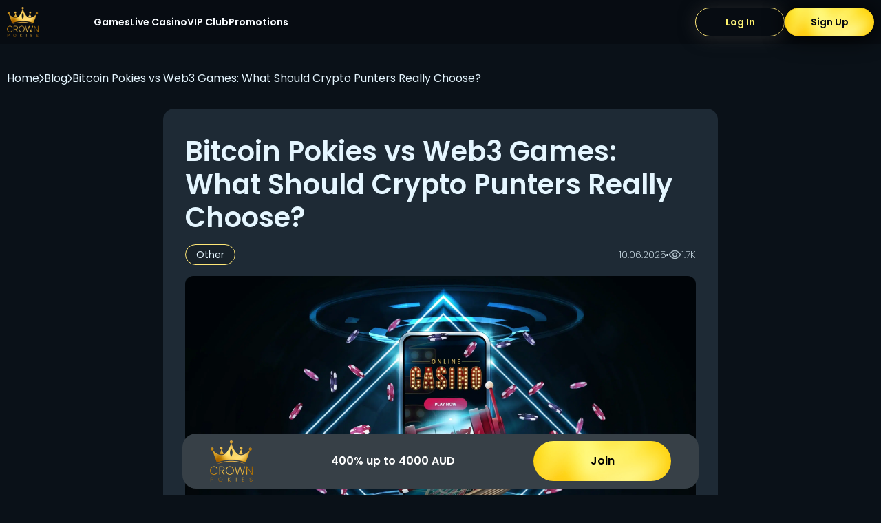

--- FILE ---
content_type: text/html; charset=UTF-8
request_url: https://crownpokies.online/en-au/blog/bitcoin-pokies-vs-web3-games-what-should-crypto-punters-really-choose/
body_size: 21236
content:
    <!DOCTYPE html>
<html lang="en-AU">

    <head>
        <link rel="preload" href="https://crownpokies.online/wp-content/uploads/2024/03/first_screen_image1.jpg"
              as="image">
        <link rel="preload" href="https://crownpokies.online/wp-content/uploads/2024/03/first_screen_image2.jpg"
              as="image">

        <link rel="preload" href="https://crownpokies.online/wp-content/uploads/2024/03/lucky-wheel-game-new.png-1.webp"
              as="image">
        <link rel="preconnect" href="https://fonts.googleapis.com">
        <link rel="preconnect" href="https://fonts.gstatic.com" crossorigin>
        
        <meta property="og:locale" content="en_AU"/>
        <style>
        ul, li {
            list-style: none;
            margin: 0;
            padding: 0;
        }
        a {
            text-decoration: none;
            color: #FFE778;
        }

        @media screen and (max-width: 991px) {
            .header__navigation.mobile-none {
                display: none;
            }
            .header__navigation-border {
                display: none;
            }
        }
        </style>

        <link rel="alternate" href="https://crownpokies.online/en-au/blog/bitcoin-pokies-vs-web3-games-what-should-crypto-punters-really-choose/" hreflang="en-AU">
		<meta charset="UTF-8">
		<meta name="viewport" content="width=device-width, initial-scale=1">
		<link rel="profile" href="https://gmpg.org/xfn/11">
		
        <meta name='robots' content='noindex, follow' />

	<!-- This site is optimized with the Yoast SEO plugin v25.5 - https://yoast.com/wordpress/plugins/seo/ -->
	<title>Bitcoin Pokies vs Web3 Games: What Should Crypto Punters Really Choose?</title><link rel="preload" as="style" href="https://fonts.googleapis.com/css?family=Poppins%3A100%2C100italic%2C200%2C200italic%2C300%2C300italic%2C400%2C400italic%2C500%2C500italic%2C600%2C600italic%2C700%2C700italic%2C800%2C800italic%2C900%2C900italic&#038;display=swap" /><link rel="stylesheet" href="https://fonts.googleapis.com/css?family=Poppins%3A100%2C100italic%2C200%2C200italic%2C300%2C300italic%2C400%2C400italic%2C500%2C500italic%2C600%2C600italic%2C700%2C700italic%2C800%2C800italic%2C900%2C900italic&#038;display=swap" media="print" onload="this.media='all'" /><noscript><link rel="stylesheet" href="https://fonts.googleapis.com/css?family=Poppins%3A100%2C100italic%2C200%2C200italic%2C300%2C300italic%2C400%2C400italic%2C500%2C500italic%2C600%2C600italic%2C700%2C700italic%2C800%2C800italic%2C900%2C900italic&#038;display=swap" /></noscript><link rel="preload" as="style" href="https://fonts.googleapis.com/css2?family=Poppins:wght@400;500;600;700&#038;display=swap" /><link rel="stylesheet" href="https://fonts.googleapis.com/css2?family=Poppins:wght@400;500;600;700&#038;display=swap" media="print" onload="this.media='all'" /><noscript><link rel="stylesheet" href="https://fonts.googleapis.com/css2?family=Poppins:wght@400;500;600;700&#038;display=swap" /></noscript>
	<meta name="description" content="Explore the real difference between Bitcoin pokies and Web3 games with expert insights, a case study, and key pros and cons for crypto casino players." />
	<meta property="og:type" content="article" />
	<meta property="og:title" content="Bitcoin Pokies vs Web3 Games: What Should Crypto Punters Really Choose?" />
	<meta property="og:description" content="Explore the real difference between Bitcoin pokies and Web3 games with expert insights, a case study, and key pros and cons for crypto casino players." />
	<meta property="og:url" content="https://crownpokies.online/en-au/blog/bitcoin-pokies-vs-web3-games-what-should-crypto-punters-really-choose/" />
	<meta property="og:site_name" content="Crownpokies" />
	<meta property="article:published_time" content="2025-06-10T10:55:42+00:00" />
	<meta property="article:modified_time" content="2025-06-12T19:46:47+00:00" />
	<meta property="og:image" content="https://crownpokies.online/wp-content/uploads/2025/06/img-scaled.webp" />
	<meta property="og:image:width" content="2560" />
	<meta property="og:image:height" content="1440" />
	<meta property="og:image:type" content="image/webp" />
	<meta name="author" content="Arran Hayes" />
	<meta name="twitter:card" content="summary_large_image" />
	<meta name="twitter:label1" content="Written by" />
	<meta name="twitter:data1" content="Arran Hayes" />
	<meta name="twitter:label2" content="Est. reading time" />
	<meta name="twitter:data2" content="5 minutes" />
	<script type="application/ld+json" class="yoast-schema-graph">{"@context":"https://schema.org","@graph":[{"@type":"Article","@id":"https://crownpokies.online/en-au/blog/bitcoin-pokies-vs-web3-games-what-should-crypto-punters-really-choose/#article","isPartOf":{"@id":"https://crownpokies.online/en-au/blog/bitcoin-pokies-vs-web3-games-what-should-crypto-punters-really-choose/"},"author":{"name":"Arran Hayes","@id":"https://crownpokies.online/#/schema/person/bdf61bba5d5378899c5fe4a5f88bd71b"},"headline":"Bitcoin Pokies vs Web3 Games: What Should Crypto Punters Really Choose?","datePublished":"2025-06-10T10:55:42+00:00","dateModified":"2025-06-12T19:46:47+00:00","mainEntityOfPage":{"@id":"https://crownpokies.online/en-au/blog/bitcoin-pokies-vs-web3-games-what-should-crypto-punters-really-choose/"},"wordCount":887,"commentCount":0,"publisher":{"@id":"https://crownpokies.online/#organization"},"image":{"@id":"https://crownpokies.online/en-au/blog/bitcoin-pokies-vs-web3-games-what-should-crypto-punters-really-choose/#primaryimage"},"thumbnailUrl":"https://crownpokies.online/wp-content/uploads/2025/06/img-scaled.webp","articleSection":["Other"],"inLanguage":"en-US"},{"@type":"WebPage","@id":"https://crownpokies.online/en-au/blog/bitcoin-pokies-vs-web3-games-what-should-crypto-punters-really-choose/","url":"https://crownpokies.online/en-au/blog/bitcoin-pokies-vs-web3-games-what-should-crypto-punters-really-choose/","name":"Bitcoin Pokies vs Web3 Games: What Should Crypto Punters Really Choose?","isPartOf":{"@id":"https://crownpokies.online/#website"},"primaryImageOfPage":{"@id":"https://crownpokies.online/en-au/blog/bitcoin-pokies-vs-web3-games-what-should-crypto-punters-really-choose/#primaryimage"},"image":{"@id":"https://crownpokies.online/en-au/blog/bitcoin-pokies-vs-web3-games-what-should-crypto-punters-really-choose/#primaryimage"},"thumbnailUrl":"https://crownpokies.online/wp-content/uploads/2025/06/img-scaled.webp","datePublished":"2025-06-10T10:55:42+00:00","dateModified":"2025-06-12T19:46:47+00:00","description":"Explore the real difference between Bitcoin pokies and Web3 games with expert insights, a case study, and key pros and cons for crypto casino players.","breadcrumb":{"@id":"https://crownpokies.online/en-au/blog/bitcoin-pokies-vs-web3-games-what-should-crypto-punters-really-choose/#breadcrumb"},"inLanguage":"en-US","potentialAction":[{"@type":"ReadAction","target":["https://crownpokies.online/en-au/blog/bitcoin-pokies-vs-web3-games-what-should-crypto-punters-really-choose/"]}]},{"@type":"ImageObject","inLanguage":"en-US","@id":"https://crownpokies.online/en-au/blog/bitcoin-pokies-vs-web3-games-what-should-crypto-punters-really-choose/#primaryimage","url":"https://crownpokies.online/wp-content/uploads/2025/06/img-scaled.webp","contentUrl":"https://crownpokies.online/wp-content/uploads/2025/06/img-scaled.webp","width":2560,"height":1440},{"@type":"BreadcrumbList","@id":"https://crownpokies.online/en-au/blog/bitcoin-pokies-vs-web3-games-what-should-crypto-punters-really-choose/#breadcrumb","itemListElement":[{"@type":"ListItem","position":1,"name":"Home","item":"https://crownpokies.online/"},{"@type":"ListItem","position":2,"name":"Bitcoin Pokies vs Web3 Games: What Should Crypto Punters Really Choose?"}]},{"@type":"WebSite","@id":"https://crownpokies.online/#website","url":"https://crownpokies.online/","name":"Crownpokies","description":"Online","publisher":{"@id":"https://crownpokies.online/#organization"},"inLanguage":"en-US"},{"@type":"Organization","@id":"https://crownpokies.online/#organization","name":"Crownpokies","url":"https://crownpokies.online/","logo":{"@type":"ImageObject","inLanguage":"en-US","@id":"https://crownpokies.online/#/schema/logo/image/","url":"https://crownpokies.online/wp-content/uploads/2025/10/Logo.png","contentUrl":"https://crownpokies.online/wp-content/uploads/2025/10/Logo.png","width":124,"height":120,"caption":"Crownpokies"},"image":{"@id":"https://crownpokies.online/#/schema/logo/image/"}},{"@type":"Person","@id":"https://crownpokies.online/#/schema/person/bdf61bba5d5378899c5fe4a5f88bd71b","name":"Arran Hayes"}]}</script>
	<!-- / Yoast SEO plugin. -->


<link rel='dns-prefetch' href='//cdn.jsdelivr.net' />
<link rel='dns-prefetch' href='//fonts.googleapis.com' />
<link rel='dns-prefetch' href='//fonts.gstatic.com' />
<link href='https://fonts.gstatic.com' crossorigin rel='preconnect' />
<link rel="alternate" type="application/rss+xml" title="Crownpokies &raquo; Feed" href="https://crownpokies.online/feed/" />
<link rel="alternate" type="application/rss+xml" title="Crownpokies &raquo; Comments Feed" href="https://crownpokies.online/comments/feed/" />
<link rel="alternate" type="application/rss+xml" title="Crownpokies &raquo; Bitcoin Pokies vs Web3 Games: What Should Crypto Punters Really Choose? Comments Feed" href="https://crownpokies.online/en-au/blog/bitcoin-pokies-vs-web3-games-what-should-crypto-punters-really-choose/feed/" />
<link rel="alternate" title="oEmbed (JSON)" type="application/json+oembed" href="https://crownpokies.online/wp-json/oembed/1.0/embed?url=https%3A%2F%2Fcrownpokies.online%2Fen-au%2Fblog%2Fbitcoin-pokies-vs-web3-games-what-should-crypto-punters-really-choose%2F" />
<link rel="alternate" title="oEmbed (XML)" type="text/xml+oembed" href="https://crownpokies.online/wp-json/oembed/1.0/embed?url=https%3A%2F%2Fcrownpokies.online%2Fen-au%2Fblog%2Fbitcoin-pokies-vs-web3-games-what-should-crypto-punters-really-choose%2F&#038;format=xml" />
<style id='wp-img-auto-sizes-contain-inline-css' type='text/css'>
img:is([sizes=auto i],[sizes^="auto," i]){contain-intrinsic-size:3000px 1500px}
/*# sourceURL=wp-img-auto-sizes-contain-inline-css */
</style>
<link rel='stylesheet' id='post-views-counter-frontend-css' href='https://crownpokies.online/wp-content/plugins/post-views-counter/css/frontend.min.css?ver=1.5.5' type='text/css' media='all' />
<link data-minify="1" rel='stylesheet' id='hfe-widgets-style-css' href='https://crownpokies.online/wp-content/cache/min/1/wp-content/plugins/header-footer-elementor/inc/widgets-css/frontend.css?ver=1767169906' type='text/css' media='all' />
<style id='wp-emoji-styles-inline-css' type='text/css'>

	img.wp-smiley, img.emoji {
		display: inline !important;
		border: none !important;
		box-shadow: none !important;
		height: 1em !important;
		width: 1em !important;
		margin: 0 0.07em !important;
		vertical-align: -0.1em !important;
		background: none !important;
		padding: 0 !important;
	}
/*# sourceURL=wp-emoji-styles-inline-css */
</style>
<link data-minify="1" rel='stylesheet' id='pb-accordion-blocks-style-css' href='https://crownpokies.online/wp-content/cache/min/1/wp-content/plugins/accordion-blocks/build/index.css?ver=1767169906' type='text/css' media='all' />
<link data-minify="1" rel='stylesheet' id='contact-form-7-css' href='https://crownpokies.online/wp-content/cache/min/1/wp-content/plugins/contact-form-7/includes/css/styles.css?ver=1767169906' type='text/css' media='all' />
<link data-minify="1" rel='stylesheet' id='swiper-css-css' href='https://crownpokies.online/wp-content/cache/min/1/npm/swiper@11/swiper-bundle.min.css?ver=1767169871' type='text/css' media='all' />
<link data-minify="1" rel='stylesheet' id='hfe-style-css' href='https://crownpokies.online/wp-content/cache/min/1/wp-content/plugins/header-footer-elementor/assets/css/header-footer-elementor.css?ver=1767169871' type='text/css' media='all' />
<link rel='stylesheet' id='elementor-frontend-css' href='https://crownpokies.online/wp-content/plugins/elementor/assets/css/frontend.min.css?ver=3.32.4' type='text/css' media='all' />
<link rel='stylesheet' id='elementor-post-866-css' href='https://crownpokies.online/wp-content/uploads/elementor/css/post-866.css?ver=1767169870' type='text/css' media='all' />
<link data-minify="1" rel='stylesheet' id='formstylesheet-css' href='https://crownpokies.online/wp-content/cache/min/1/wp-content/themes/zakra-child/form.css?ver=1767169871' type='text/css' media='all' />
<link data-minify="1" rel='stylesheet' id='authors-style-css' href='https://crownpokies.online/wp-content/cache/min/1/wp-content/plugins/custom-widgets/author-page/author-page-style.css?ver=1767169871' type='text/css' media='all' />
<link data-minify="1" rel='stylesheet' id='baccarat-style-css' href='https://crownpokies.online/wp-content/cache/min/1/wp-content/plugins/custom-widgets/baccarat/baccarat-style.css?ver=1767169871' type='text/css' media='all' />
<link data-minify="1" rel='stylesheet' id='blackjack-style-css' href='https://crownpokies.online/wp-content/cache/min/1/wp-content/plugins/custom-widgets/blackjack/blackjack-style.css?ver=1767169871' type='text/css' media='all' />
<link data-minify="1" rel='stylesheet' id='blog-style-css' href='https://crownpokies.online/wp-content/cache/min/1/wp-content/plugins/custom-widgets/blog/blog-style.css?ver=1767169871' type='text/css' media='all' />
<link data-minify="1" rel='stylesheet' id='contact-style-css' href='https://crownpokies.online/wp-content/cache/min/1/wp-content/plugins/custom-widgets/contact/contact-style.css?ver=1767169871' type='text/css' media='all' />
<link data-minify="1" rel='stylesheet' id='newfs-style-css' href='https://crownpokies.online/wp-content/cache/min/1/wp-content/plugins/custom-widgets/new-first-screen/new-first-screen-style.css?ver=1767169871' type='text/css' media='all' />
<link data-minify="1" rel='stylesheet' id='bonustypes-style-css' href='https://crownpokies.online/wp-content/cache/min/1/wp-content/plugins/custom-widgets/bonus-types/bonus-types-style.css?ver=1767169871' type='text/css' media='all' />
<link data-minify="1" rel='stylesheet' id='cta-style-css' href='https://crownpokies.online/wp-content/cache/min/1/wp-content/plugins/custom-widgets/cta/cta-style.css?ver=1767169871' type='text/css' media='all' />
<link data-minify="1" rel='stylesheet' id='gameshows-style-css' href='https://crownpokies.online/wp-content/cache/min/1/wp-content/plugins/custom-widgets/game-shows/game-shows-style.css?ver=1767169871' type='text/css' media='all' />
<link data-minify="1" rel='stylesheet' id='imagetext-style-css' href='https://crownpokies.online/wp-content/cache/min/1/wp-content/plugins/custom-widgets/image-text/image-text-style.css?ver=1767169871' type='text/css' media='all' />
<link data-minify="1" rel='stylesheet' id='list-style-css' href='https://crownpokies.online/wp-content/cache/min/1/wp-content/plugins/custom-widgets/list/list-style.css?ver=1767169871' type='text/css' media='all' />
<link data-minify="1" rel='stylesheet' id='poker-style-css' href='https://crownpokies.online/wp-content/cache/min/1/wp-content/plugins/custom-widgets/poker/poker-style.css?ver=1767169871' type='text/css' media='all' />
<link data-minify="1" rel='stylesheet' id='pokies-style-css' href='https://crownpokies.online/wp-content/cache/min/1/wp-content/plugins/custom-widgets/pokies/pokies-style.css?ver=1767169871' type='text/css' media='all' />
<link data-minify="1" rel='stylesheet' id='roulette-style-css' href='https://crownpokies.online/wp-content/cache/min/1/wp-content/plugins/custom-widgets/roulette/roulette-style.css?ver=1767169871' type='text/css' media='all' />
<link data-minify="1" rel='stylesheet' id='font-awesome-all-css' href='https://crownpokies.online/wp-content/cache/min/1/wp-content/themes/zakra/assets/lib/font-awesome/css/all.min.css?ver=1767169871' type='text/css' media='all' />
<link data-minify="1" rel='stylesheet' id='font-awesome-solid-css' href='https://crownpokies.online/wp-content/cache/min/1/wp-content/themes/zakra/assets/lib/font-awesome/css/solid.min.css?ver=1767169871' type='text/css' media='all' />
<link data-minify="1" rel='stylesheet' id='font-awesome-4-css' href='https://crownpokies.online/wp-content/cache/min/1/wp-content/themes/zakra/assets/lib/font-awesome/css/font-awesome.min.css?ver=1767169871' type='text/css' media='all' />
<link data-minify="1" rel='stylesheet' id='zakra-style-css' href='https://crownpokies.online/wp-content/cache/min/1/wp-content/themes/zakra-child/style.css?ver=1767169871' type='text/css' media='all' />
<style id='zakra-style-inline-css' type='text/css'>
@media screen and (min-width: 768px) {.zak-primary{width:70%;}}.site-title{color:#blank;}.zak-footer-bar{color:#fafafa;}
/*# sourceURL=zakra-style-inline-css */
</style>
<link data-minify="1" rel='stylesheet' id='crownpopup-style-css' href='https://crownpokies.online/wp-content/cache/min/1/wp-content/plugins/custom-widgets/landing-page/crown-popup/crown-popup-style.css?ver=1767169871' type='text/css' media='all' />
<link rel='stylesheet' id='popup-maker-site-css' href='https://crownpokies.online/wp-content/plugins/popup-maker/assets/css/pum-site.min.css?ver=1.20.5' type='text/css' media='all' />
<style id='popup-maker-site-inline-css' type='text/css'>
/* Popup Theme 242: Default Theme */
.pum-theme-242, .pum-theme-default-theme { background-color: rgba( 255, 255, 255, 1.00 ) } 
.pum-theme-242 .pum-container, .pum-theme-default-theme .pum-container { padding: 18px; border-radius: 0px; border: 1px none #000000; box-shadow: 1px 1px 3px 0px rgba( 2, 2, 2, 0.23 ); background-color: rgba( 249, 249, 249, 1.00 ) } 
.pum-theme-242 .pum-title, .pum-theme-default-theme .pum-title { color: #000000; text-align: left; text-shadow: 0px 0px 0px rgba( 2, 2, 2, 0.23 ); font-family: inherit; font-weight: 400; font-size: 32px; font-style: normal; line-height: 36px } 
.pum-theme-242 .pum-content, .pum-theme-default-theme .pum-content { color: #8c8c8c; font-family: inherit; font-weight: 400; font-style: inherit } 
.pum-theme-242 .pum-content + .pum-close, .pum-theme-default-theme .pum-content + .pum-close { position: absolute; height: auto; width: auto; left: auto; right: 0px; bottom: auto; top: 0px; padding: 8px; color: #ffffff; font-family: inherit; font-weight: 400; font-size: 12px; font-style: inherit; line-height: 36px; border: 1px none #ffffff; border-radius: 0px; box-shadow: 1px 1px 3px 0px rgba( 2, 2, 2, 0.23 ); text-shadow: 0px 0px 0px rgba( 0, 0, 0, 0.23 ); background-color: rgba( 0, 183, 205, 1.00 ) } 

/* Popup Theme 243: Light Box */
.pum-theme-243, .pum-theme-lightbox { background-color: rgba( 0, 0, 0, 0.60 ) } 
.pum-theme-243 .pum-container, .pum-theme-lightbox .pum-container { padding: 18px; border-radius: 3px; border: 8px solid #000000; box-shadow: 0px 0px 30px 0px rgba( 2, 2, 2, 1.00 ); background-color: rgba( 255, 255, 255, 1.00 ) } 
.pum-theme-243 .pum-title, .pum-theme-lightbox .pum-title { color: #000000; text-align: left; text-shadow: 0px 0px 0px rgba( 2, 2, 2, 0.23 ); font-family: inherit; font-weight: 100; font-size: 32px; line-height: 36px } 
.pum-theme-243 .pum-content, .pum-theme-lightbox .pum-content { color: #000000; font-family: inherit; font-weight: 100 } 
.pum-theme-243 .pum-content + .pum-close, .pum-theme-lightbox .pum-content + .pum-close { position: absolute; height: 26px; width: 26px; left: auto; right: -13px; bottom: auto; top: -13px; padding: 0px; color: #ffffff; font-family: Arial; font-weight: 100; font-size: 24px; line-height: 24px; border: 2px solid #ffffff; border-radius: 26px; box-shadow: 0px 0px 15px 1px rgba( 2, 2, 2, 0.75 ); text-shadow: 0px 0px 0px rgba( 0, 0, 0, 0.23 ); background-color: rgba( 0, 0, 0, 1.00 ) } 

/* Popup Theme 244: Enterprise Blue */
.pum-theme-244, .pum-theme-enterprise-blue {  } 
.pum-theme-244 .pum-container, .pum-theme-enterprise-blue .pum-container { padding: px; border-radius: px; border: px  ; box-shadow: px px px px rgba( 0, 0, 0, 0.00 ) } 
.pum-theme-244 .pum-title, .pum-theme-enterprise-blue .pum-title { text-shadow: px px px rgba( 0, 0, 0, 0.00 ); font-size: px; line-height: px } 
.pum-theme-244 .pum-content, .pum-theme-enterprise-blue .pum-content {  } 
.pum-theme-244 .pum-content + .pum-close, .pum-theme-enterprise-blue .pum-content + .pum-close { position: absolute; height: auto; width: auto; left: auto; right: auto; bottom: auto; top: auto; padding: px; font-size: px; line-height: px; border: px  ; border-radius: px; box-shadow: px px px px rgba( 0, 0, 0, 0.00 ); text-shadow: px px px rgba( 0, 0, 0, 0.00 ) } 

/* Popup Theme 245: Hello Box */
.pum-theme-245, .pum-theme-hello-box {  } 
.pum-theme-245 .pum-container, .pum-theme-hello-box .pum-container { padding: px; border-radius: px; border: px  ; box-shadow: px px px px rgba( 0, 0, 0, 0.00 ) } 
.pum-theme-245 .pum-title, .pum-theme-hello-box .pum-title { text-shadow: px px px rgba( 0, 0, 0, 0.00 ); font-size: px; line-height: px } 
.pum-theme-245 .pum-content, .pum-theme-hello-box .pum-content {  } 
.pum-theme-245 .pum-content + .pum-close, .pum-theme-hello-box .pum-content + .pum-close { position: absolute; height: auto; width: auto; left: auto; right: auto; bottom: auto; top: auto; padding: px; font-size: px; line-height: px; border: px  ; border-radius: px; box-shadow: px px px px rgba( 0, 0, 0, 0.00 ); text-shadow: px px px rgba( 0, 0, 0, 0.00 ) } 

/* Popup Theme 246: Cutting Edge */
.pum-theme-246, .pum-theme-cutting-edge {  } 
.pum-theme-246 .pum-container, .pum-theme-cutting-edge .pum-container { padding: px; border-radius: px; border: px  ; box-shadow: px px px px rgba( 0, 0, 0, 0.00 ) } 
.pum-theme-246 .pum-title, .pum-theme-cutting-edge .pum-title { text-shadow: px px px rgba( 0, 0, 0, 0.00 ); font-size: px; line-height: px } 
.pum-theme-246 .pum-content, .pum-theme-cutting-edge .pum-content {  } 
.pum-theme-246 .pum-content + .pum-close, .pum-theme-cutting-edge .pum-content + .pum-close { position: absolute; height: auto; width: auto; left: auto; right: auto; bottom: auto; top: auto; padding: px; font-size: px; line-height: px; border: px  ; border-radius: px; box-shadow: px px px px rgba( 0, 0, 0, 0.00 ); text-shadow: px px px rgba( 0, 0, 0, 0.00 ) } 

/* Popup Theme 247: Framed Border */
.pum-theme-247, .pum-theme-framed-border {  } 
.pum-theme-247 .pum-container, .pum-theme-framed-border .pum-container { padding: px; border-radius: px; border: px  ; box-shadow: px px px px rgba( 0, 0, 0, 0.00 ) } 
.pum-theme-247 .pum-title, .pum-theme-framed-border .pum-title { text-shadow: px px px rgba( 0, 0, 0, 0.00 ); font-size: px; line-height: px } 
.pum-theme-247 .pum-content, .pum-theme-framed-border .pum-content {  } 
.pum-theme-247 .pum-content + .pum-close, .pum-theme-framed-border .pum-content + .pum-close { position: absolute; height: auto; width: auto; left: auto; right: auto; bottom: auto; top: auto; padding: px; font-size: px; line-height: px; border: px  ; border-radius: px; box-shadow: px px px px rgba( 0, 0, 0, 0.00 ); text-shadow: px px px rgba( 0, 0, 0, 0.00 ) } 

/* Popup Theme 248: Floating Bar - Soft Blue */
.pum-theme-248, .pum-theme-floating-bar {  } 
.pum-theme-248 .pum-container, .pum-theme-floating-bar .pum-container { padding: px; border-radius: px; border: px  ; box-shadow: px px px px rgba( 0, 0, 0, 0.00 ) } 
.pum-theme-248 .pum-title, .pum-theme-floating-bar .pum-title { text-shadow: px px px rgba( 0, 0, 0, 0.00 ); font-size: px; line-height: px } 
.pum-theme-248 .pum-content, .pum-theme-floating-bar .pum-content {  } 
.pum-theme-248 .pum-content + .pum-close, .pum-theme-floating-bar .pum-content + .pum-close { position: absolute; height: auto; width: auto; left: auto; right: auto; bottom: auto; top: auto; padding: px; font-size: px; line-height: px; border: px  ; border-radius: px; box-shadow: px px px px rgba( 0, 0, 0, 0.00 ); text-shadow: px px px rgba( 0, 0, 0, 0.00 ) } 

/* Popup Theme 249: Content Only - For use with page builders or block editor */
.pum-theme-249, .pum-theme-content-only {  } 
.pum-theme-249 .pum-container, .pum-theme-content-only .pum-container { padding: px; border-radius: px; border: px  ; box-shadow: px px px px rgba( 0, 0, 0, 0.00 ) } 
.pum-theme-249 .pum-title, .pum-theme-content-only .pum-title { text-shadow: px px px rgba( 0, 0, 0, 0.00 ); font-size: px; line-height: px } 
.pum-theme-249 .pum-content, .pum-theme-content-only .pum-content {  } 
.pum-theme-249 .pum-content + .pum-close, .pum-theme-content-only .pum-content + .pum-close { position: absolute; height: auto; width: auto; left: auto; right: auto; bottom: auto; top: auto; padding: px; font-size: px; line-height: px; border: px  ; border-radius: px; box-shadow: px px px px rgba( 0, 0, 0, 0.00 ); text-shadow: px px px rgba( 0, 0, 0, 0.00 ) } 

#pum-250 {z-index: 1999999999}

/*# sourceURL=popup-maker-site-inline-css */
</style>
<link data-minify="1" rel='stylesheet' id='hfe-elementor-icons-css' href='https://crownpokies.online/wp-content/cache/min/1/wp-content/plugins/elementor/assets/lib/eicons/css/elementor-icons.min.css?ver=1767169871' type='text/css' media='all' />
<link rel='stylesheet' id='hfe-icons-list-css' href='https://crownpokies.online/wp-content/plugins/elementor/assets/css/widget-icon-list.min.css?ver=3.24.3' type='text/css' media='all' />
<link rel='stylesheet' id='hfe-social-icons-css' href='https://crownpokies.online/wp-content/plugins/elementor/assets/css/widget-social-icons.min.css?ver=3.24.0' type='text/css' media='all' />
<link data-minify="1" rel='stylesheet' id='hfe-social-share-icons-brands-css' href='https://crownpokies.online/wp-content/cache/min/1/wp-content/plugins/elementor/assets/lib/font-awesome/css/brands.css?ver=1767169871' type='text/css' media='all' />
<link data-minify="1" rel='stylesheet' id='hfe-social-share-icons-fontawesome-css' href='https://crownpokies.online/wp-content/cache/min/1/wp-content/plugins/elementor/assets/lib/font-awesome/css/fontawesome.css?ver=1767169871' type='text/css' media='all' />
<link data-minify="1" rel='stylesheet' id='hfe-nav-menu-icons-css' href='https://crownpokies.online/wp-content/cache/min/1/wp-content/plugins/elementor/assets/lib/font-awesome/css/solid.css?ver=1767169871' type='text/css' media='all' />
<link rel='stylesheet' id='hfe-widget-blockquote-css' href='https://crownpokies.online/wp-content/plugins/elementor-pro/assets/css/widget-blockquote.min.css?ver=3.25.0' type='text/css' media='all' />
<link rel='stylesheet' id='hfe-mega-menu-css' href='https://crownpokies.online/wp-content/plugins/elementor-pro/assets/css/widget-mega-menu.min.css?ver=3.26.2' type='text/css' media='all' />
<link rel='stylesheet' id='hfe-nav-menu-widget-css' href='https://crownpokies.online/wp-content/plugins/elementor-pro/assets/css/widget-nav-menu.min.css?ver=3.26.0' type='text/css' media='all' />
<link data-minify="1" rel='stylesheet' id='theme-main-style-css' href='https://crownpokies.online/wp-content/cache/min/1/wp-content/themes/zakra-child/style.css?ver=1767169871' type='text/css' media='all' />
<link rel='stylesheet' id='custom-overrides-css' href='https://crownpokies.online/wp-content/themes/zakra-child/overrides.css?ver=1754899188' type='text/css' media='all' />
<style id='rocket-lazyload-inline-css' type='text/css'>
.rll-youtube-player{position:relative;padding-bottom:56.23%;height:0;overflow:hidden;max-width:100%;}.rll-youtube-player:focus-within{outline: 2px solid currentColor;outline-offset: 5px;}.rll-youtube-player iframe{position:absolute;top:0;left:0;width:100%;height:100%;z-index:100;background:0 0}.rll-youtube-player img{bottom:0;display:block;left:0;margin:auto;max-width:100%;width:100%;position:absolute;right:0;top:0;border:none;height:auto;-webkit-transition:.4s all;-moz-transition:.4s all;transition:.4s all}.rll-youtube-player img:hover{-webkit-filter:brightness(75%)}.rll-youtube-player .play{height:100%;width:100%;left:0;top:0;position:absolute;background:url(https://crownpokies.online/wp-content/plugins/wp-rocket/assets/img/youtube.png) no-repeat center;background-color: transparent !important;cursor:pointer;border:none;}
/*# sourceURL=rocket-lazyload-inline-css */
</style>

<script type="text/javascript" src="https://crownpokies.online/wp-includes/js/jquery/jquery.min.js?ver=3.7.1" id="jquery-core-js" defer></script>
<script type="text/javascript" src="https://crownpokies.online/wp-includes/js/jquery/jquery-migrate.min.js?ver=3.4.1" id="jquery-migrate-js" defer></script>
<script type="text/javascript" id="jquery-js-after">window.addEventListener('DOMContentLoaded', function() {
/* <![CDATA[ */
!function($){"use strict";$(document).ready(function(){$(this).scrollTop()>100&&$(".hfe-scroll-to-top-wrap").removeClass("hfe-scroll-to-top-hide"),$(window).scroll(function(){$(this).scrollTop()<100?$(".hfe-scroll-to-top-wrap").fadeOut(300):$(".hfe-scroll-to-top-wrap").fadeIn(300)}),$(".hfe-scroll-to-top-wrap").on("click",function(){$("html, body").animate({scrollTop:0},300);return!1})})}(jQuery);
!function($){'use strict';$(document).ready(function(){var bar=$('.hfe-reading-progress-bar');if(!bar.length)return;$(window).on('scroll',function(){var s=$(window).scrollTop(),d=$(document).height()-$(window).height(),p=d? s/d*100:0;bar.css('width',p+'%')});});}(jQuery);
//# sourceURL=jquery-js-after
/* ]]> */
});</script>
<script data-minify="1" type="text/javascript" src="https://crownpokies.online/wp-content/cache/min/1/wp-content/themes/zakra-child/script.js?ver=1765992097" id="formstylesheet-js" defer></script>
<link rel="https://api.w.org/" href="https://crownpokies.online/wp-json/" /><link rel="alternate" title="JSON" type="application/json" href="https://crownpokies.online/wp-json/wp/v2/posts/484" /><link rel="EditURI" type="application/rsd+xml" title="RSD" href="https://crownpokies.online/xmlrpc.php?rsd" />
<meta name="generator" content="WordPress 6.9" />
<link rel='shortlink' href='https://crownpokies.online/?p=484' />
    <style>
        .sticky {
            position: fixed;
            bottom: 10px;
            display: flex;
            justify-content: center;
            margin: 0 auto;
            width: 100%;
            z-index: 99999;
        }

        .sticky__banner {
            border-radius: 20px;
            padding: 10px 40px;
            display: flex;
            justify-content: space-between;
            align-items: center;
            gap: 1rem;
            background-color: #374047;
            width: 750px;
            margin: 0 auto;
        }

        .sticky__banner .sticky__banner__logo {
            display: flex;
            justify-content: center;
            align-items: center;
        }

        .sticky__banner .sticky__banner__logo img {
            width: auto;
            height: 60px;
        }

        .sticky__banner .sticky__banner__text {
            font-weight: 600;
            color: #fff;
        }

        .sticky__banner .sticky__banner__btn .sticky-btn {
            display: flex;
            justify-content: center;
            align-items: center;
            border-radius: 40px;
            font-weight: 600;
            background: center / cover no-repeat url(/wp-content/uploads/2024/02/white_yellow.jpg);
            text-decoration: none;
            color: #000;
            padding: 15px 25px;
            width: 200px;
        }

        @media (max-width: 768px) {
            .sticky__banner {
                width: 90%;
                padding: 10px;
            }

            .sticky__banner .sticky__banner__logo img {
                height: 40px;
            }

            .sticky__banner .sticky__banner__btn .sticky-btn {
                padding: 12px;
                width: 100px;
            }
        }
    </style>
<meta name="google-site-verification" content="ndwWJ6B4VorHQHTEiGExxzziEH4uNH2xJ6lJ280kqKE" />
<!-- Google tag (gtag.js) -->
<script async src="https://www.googletagmanager.com/gtag/js?id=G-ZYVKHXX8FD"></script>
<script>
  window.dataLayer = window.dataLayer || [];
  function gtag(){dataLayer.push(arguments);}
  gtag('js', new Date());

  gtag('config', 'G-ZYVKHXX8FD');
</script>

<link rel="apple-touch-icon" sizes="180x180" href="/wp-content/uploads/fbrfg/apple-touch-icon.png">
<link rel="icon" type="image/png" sizes="32x32" href="/wp-content/uploads/fbrfg/favicon-32x32.png">
<link rel="icon" type="image/png" sizes="16x16" href="/wp-content/uploads/fbrfg/favicon-16x16.png">
<link rel="manifest" href="/wp-content/uploads/fbrfg/site.webmanifest">
<link rel="mask-icon" href="/wp-content/uploads/fbrfg/safari-pinned-tab.svg" color="#5bbad5">
<link rel="shortcut icon" href="/wp-content/uploads/fbrfg/favicon.ico">
<meta name="msapplication-TileColor" content="#da532c">
<meta name="msapplication-config" content="/wp-content/uploads/fbrfg/browserconfig.xml">
<meta name="theme-color" content="#ffffff"><link rel="pingback" href="https://crownpokies.online/xmlrpc.php"><meta name="generator" content="Elementor 3.32.4; features: e_font_icon_svg, additional_custom_breakpoints; settings: css_print_method-external, google_font-enabled, font_display-swap">
			<style>
				.e-con.e-parent:nth-of-type(n+4):not(.e-lazyloaded):not(.e-no-lazyload),
				.e-con.e-parent:nth-of-type(n+4):not(.e-lazyloaded):not(.e-no-lazyload) * {
					background-image: none !important;
				}
				@media screen and (max-height: 1024px) {
					.e-con.e-parent:nth-of-type(n+3):not(.e-lazyloaded):not(.e-no-lazyload),
					.e-con.e-parent:nth-of-type(n+3):not(.e-lazyloaded):not(.e-no-lazyload) * {
						background-image: none !important;
					}
				}
				@media screen and (max-height: 640px) {
					.e-con.e-parent:nth-of-type(n+2):not(.e-lazyloaded):not(.e-no-lazyload),
					.e-con.e-parent:nth-of-type(n+2):not(.e-lazyloaded):not(.e-no-lazyload) * {
						background-image: none !important;
					}
				}
			</style>
			
		<style type="text/css">
			            .site-title {
                position: absolute;
                clip: rect(1px, 1px, 1px, 1px);
            }

			
			            .site-description {
                position: absolute;
                clip: rect(1px, 1px, 1px, 1px);
            }

					</style>

				<style type="text/css" id="wp-custom-css">
			.wp-block-cover .wp-block-cover__background.has-background-dim.has-background-dim-100, .wp-block-cover .wp-block-cover__gradient-background.has-background-dim.has-background-dim-100, .wp-block-cover-image .wp-block-cover__background.has-background-dim.has-background-dim-100, .wp-block-cover-image .wp-block-cover__gradient-background.has-background-dim.has-background-dim-100 {
	display: none;
}
.wp-block-cover > *, body .wp-block-cover.is-light .wp-block-cover__inner-container, body .wp-block-cover .wp-block-cover__inner-container {
	color: #fff;
}		</style>
		<noscript><style id="rocket-lazyload-nojs-css">.rll-youtube-player, [data-lazy-src]{display:none !important;}</style></noscript>

    <style id='wp-block-heading-inline-css' type='text/css'>
h1:where(.wp-block-heading).has-background,h2:where(.wp-block-heading).has-background,h3:where(.wp-block-heading).has-background,h4:where(.wp-block-heading).has-background,h5:where(.wp-block-heading).has-background,h6:where(.wp-block-heading).has-background{padding:1.25em 2.375em}h1.has-text-align-left[style*=writing-mode]:where([style*=vertical-lr]),h1.has-text-align-right[style*=writing-mode]:where([style*=vertical-rl]),h2.has-text-align-left[style*=writing-mode]:where([style*=vertical-lr]),h2.has-text-align-right[style*=writing-mode]:where([style*=vertical-rl]),h3.has-text-align-left[style*=writing-mode]:where([style*=vertical-lr]),h3.has-text-align-right[style*=writing-mode]:where([style*=vertical-rl]),h4.has-text-align-left[style*=writing-mode]:where([style*=vertical-lr]),h4.has-text-align-right[style*=writing-mode]:where([style*=vertical-rl]),h5.has-text-align-left[style*=writing-mode]:where([style*=vertical-lr]),h5.has-text-align-right[style*=writing-mode]:where([style*=vertical-rl]),h6.has-text-align-left[style*=writing-mode]:where([style*=vertical-lr]),h6.has-text-align-right[style*=writing-mode]:where([style*=vertical-rl]){rotate:180deg}
/*# sourceURL=https://crownpokies.online/wp-includes/blocks/heading/style.min.css */
</style>
<style id='wp-block-list-inline-css' type='text/css'>
ol,ul{box-sizing:border-box}:root :where(.wp-block-list.has-background){padding:1.25em 2.375em}
/*# sourceURL=https://crownpokies.online/wp-includes/blocks/list/style.min.css */
</style>
<style id='wp-block-paragraph-inline-css' type='text/css'>
.is-small-text{font-size:.875em}.is-regular-text{font-size:1em}.is-large-text{font-size:2.25em}.is-larger-text{font-size:3em}.has-drop-cap:not(:focus):first-letter{float:left;font-size:8.4em;font-style:normal;font-weight:100;line-height:.68;margin:.05em .1em 0 0;text-transform:uppercase}body.rtl .has-drop-cap:not(:focus):first-letter{float:none;margin-left:.1em}p.has-drop-cap.has-background{overflow:hidden}:root :where(p.has-background){padding:1.25em 2.375em}:where(p.has-text-color:not(.has-link-color)) a{color:inherit}p.has-text-align-left[style*="writing-mode:vertical-lr"],p.has-text-align-right[style*="writing-mode:vertical-rl"]{rotate:180deg}
/*# sourceURL=https://crownpokies.online/wp-includes/blocks/paragraph/style.min.css */
</style>
<style id='wp-block-table-inline-css' type='text/css'>
.wp-block-table{overflow-x:auto}.wp-block-table table{border-collapse:collapse;width:100%}.wp-block-table thead{border-bottom:3px solid}.wp-block-table tfoot{border-top:3px solid}.wp-block-table td,.wp-block-table th{border:1px solid;padding:.5em}.wp-block-table .has-fixed-layout{table-layout:fixed;width:100%}.wp-block-table .has-fixed-layout td,.wp-block-table .has-fixed-layout th{word-break:break-word}.wp-block-table.aligncenter,.wp-block-table.alignleft,.wp-block-table.alignright{display:table;width:auto}.wp-block-table.aligncenter td,.wp-block-table.aligncenter th,.wp-block-table.alignleft td,.wp-block-table.alignleft th,.wp-block-table.alignright td,.wp-block-table.alignright th{word-break:break-word}.wp-block-table .has-subtle-light-gray-background-color{background-color:#f3f4f5}.wp-block-table .has-subtle-pale-green-background-color{background-color:#e9fbe5}.wp-block-table .has-subtle-pale-blue-background-color{background-color:#e7f5fe}.wp-block-table .has-subtle-pale-pink-background-color{background-color:#fcf0ef}.wp-block-table.is-style-stripes{background-color:initial;border-collapse:inherit;border-spacing:0}.wp-block-table.is-style-stripes tbody tr:nth-child(odd){background-color:#f0f0f0}.wp-block-table.is-style-stripes.has-subtle-light-gray-background-color tbody tr:nth-child(odd){background-color:#f3f4f5}.wp-block-table.is-style-stripes.has-subtle-pale-green-background-color tbody tr:nth-child(odd){background-color:#e9fbe5}.wp-block-table.is-style-stripes.has-subtle-pale-blue-background-color tbody tr:nth-child(odd){background-color:#e7f5fe}.wp-block-table.is-style-stripes.has-subtle-pale-pink-background-color tbody tr:nth-child(odd){background-color:#fcf0ef}.wp-block-table.is-style-stripes td,.wp-block-table.is-style-stripes th{border-color:#0000}.wp-block-table.is-style-stripes{border-bottom:1px solid #f0f0f0}.wp-block-table .has-border-color td,.wp-block-table .has-border-color th,.wp-block-table .has-border-color tr,.wp-block-table .has-border-color>*{border-color:inherit}.wp-block-table table[style*=border-top-color] tr:first-child,.wp-block-table table[style*=border-top-color] tr:first-child td,.wp-block-table table[style*=border-top-color] tr:first-child th,.wp-block-table table[style*=border-top-color]>*,.wp-block-table table[style*=border-top-color]>* td,.wp-block-table table[style*=border-top-color]>* th{border-top-color:inherit}.wp-block-table table[style*=border-top-color] tr:not(:first-child){border-top-color:initial}.wp-block-table table[style*=border-right-color] td:last-child,.wp-block-table table[style*=border-right-color] th,.wp-block-table table[style*=border-right-color] tr,.wp-block-table table[style*=border-right-color]>*{border-right-color:inherit}.wp-block-table table[style*=border-bottom-color] tr:last-child,.wp-block-table table[style*=border-bottom-color] tr:last-child td,.wp-block-table table[style*=border-bottom-color] tr:last-child th,.wp-block-table table[style*=border-bottom-color]>*,.wp-block-table table[style*=border-bottom-color]>* td,.wp-block-table table[style*=border-bottom-color]>* th{border-bottom-color:inherit}.wp-block-table table[style*=border-bottom-color] tr:not(:last-child){border-bottom-color:initial}.wp-block-table table[style*=border-left-color] td:first-child,.wp-block-table table[style*=border-left-color] th,.wp-block-table table[style*=border-left-color] tr,.wp-block-table table[style*=border-left-color]>*{border-left-color:inherit}.wp-block-table table[style*=border-style] td,.wp-block-table table[style*=border-style] th,.wp-block-table table[style*=border-style] tr,.wp-block-table table[style*=border-style]>*{border-style:inherit}.wp-block-table table[style*=border-width] td,.wp-block-table table[style*=border-width] th,.wp-block-table table[style*=border-width] tr,.wp-block-table table[style*=border-width]>*{border-style:inherit;border-width:inherit}
/*# sourceURL=https://crownpokies.online/wp-includes/blocks/table/style.min.css */
</style>
<style id='wp-block-table-theme-inline-css' type='text/css'>
.wp-block-table{margin:0 0 1em}.wp-block-table td,.wp-block-table th{word-break:normal}.wp-block-table :where(figcaption){color:#555;font-size:13px;text-align:center}.is-dark-theme .wp-block-table :where(figcaption){color:#ffffffa6}
/*# sourceURL=https://crownpokies.online/wp-includes/blocks/table/theme.min.css */
</style>
<style id='global-styles-inline-css' type='text/css'>
:root{--wp--preset--aspect-ratio--square: 1;--wp--preset--aspect-ratio--4-3: 4/3;--wp--preset--aspect-ratio--3-4: 3/4;--wp--preset--aspect-ratio--3-2: 3/2;--wp--preset--aspect-ratio--2-3: 2/3;--wp--preset--aspect-ratio--16-9: 16/9;--wp--preset--aspect-ratio--9-16: 9/16;--wp--preset--color--black: #000000;--wp--preset--color--cyan-bluish-gray: #abb8c3;--wp--preset--color--white: #ffffff;--wp--preset--color--pale-pink: #f78da7;--wp--preset--color--vivid-red: #cf2e2e;--wp--preset--color--luminous-vivid-orange: #ff6900;--wp--preset--color--luminous-vivid-amber: #fcb900;--wp--preset--color--light-green-cyan: #7bdcb5;--wp--preset--color--vivid-green-cyan: #00d084;--wp--preset--color--pale-cyan-blue: #8ed1fc;--wp--preset--color--vivid-cyan-blue: #0693e3;--wp--preset--color--vivid-purple: #9b51e0;--wp--preset--gradient--vivid-cyan-blue-to-vivid-purple: linear-gradient(135deg,rgb(6,147,227) 0%,rgb(155,81,224) 100%);--wp--preset--gradient--light-green-cyan-to-vivid-green-cyan: linear-gradient(135deg,rgb(122,220,180) 0%,rgb(0,208,130) 100%);--wp--preset--gradient--luminous-vivid-amber-to-luminous-vivid-orange: linear-gradient(135deg,rgb(252,185,0) 0%,rgb(255,105,0) 100%);--wp--preset--gradient--luminous-vivid-orange-to-vivid-red: linear-gradient(135deg,rgb(255,105,0) 0%,rgb(207,46,46) 100%);--wp--preset--gradient--very-light-gray-to-cyan-bluish-gray: linear-gradient(135deg,rgb(238,238,238) 0%,rgb(169,184,195) 100%);--wp--preset--gradient--cool-to-warm-spectrum: linear-gradient(135deg,rgb(74,234,220) 0%,rgb(151,120,209) 20%,rgb(207,42,186) 40%,rgb(238,44,130) 60%,rgb(251,105,98) 80%,rgb(254,248,76) 100%);--wp--preset--gradient--blush-light-purple: linear-gradient(135deg,rgb(255,206,236) 0%,rgb(152,150,240) 100%);--wp--preset--gradient--blush-bordeaux: linear-gradient(135deg,rgb(254,205,165) 0%,rgb(254,45,45) 50%,rgb(107,0,62) 100%);--wp--preset--gradient--luminous-dusk: linear-gradient(135deg,rgb(255,203,112) 0%,rgb(199,81,192) 50%,rgb(65,88,208) 100%);--wp--preset--gradient--pale-ocean: linear-gradient(135deg,rgb(255,245,203) 0%,rgb(182,227,212) 50%,rgb(51,167,181) 100%);--wp--preset--gradient--electric-grass: linear-gradient(135deg,rgb(202,248,128) 0%,rgb(113,206,126) 100%);--wp--preset--gradient--midnight: linear-gradient(135deg,rgb(2,3,129) 0%,rgb(40,116,252) 100%);--wp--preset--font-size--small: 13px;--wp--preset--font-size--medium: 20px;--wp--preset--font-size--large: 36px;--wp--preset--font-size--x-large: 42px;--wp--preset--spacing--20: 0.44rem;--wp--preset--spacing--30: 0.67rem;--wp--preset--spacing--40: 1rem;--wp--preset--spacing--50: 1.5rem;--wp--preset--spacing--60: 2.25rem;--wp--preset--spacing--70: 3.38rem;--wp--preset--spacing--80: 5.06rem;--wp--preset--shadow--natural: 6px 6px 9px rgba(0, 0, 0, 0.2);--wp--preset--shadow--deep: 12px 12px 50px rgba(0, 0, 0, 0.4);--wp--preset--shadow--sharp: 6px 6px 0px rgba(0, 0, 0, 0.2);--wp--preset--shadow--outlined: 6px 6px 0px -3px rgb(255, 255, 255), 6px 6px rgb(0, 0, 0);--wp--preset--shadow--crisp: 6px 6px 0px rgb(0, 0, 0);}:root { --wp--style--global--content-size: 760px;--wp--style--global--wide-size: 1160px; }:where(body) { margin: 0; }.wp-site-blocks > .alignleft { float: left; margin-right: 2em; }.wp-site-blocks > .alignright { float: right; margin-left: 2em; }.wp-site-blocks > .aligncenter { justify-content: center; margin-left: auto; margin-right: auto; }:where(.wp-site-blocks) > * { margin-block-start: 24px; margin-block-end: 0; }:where(.wp-site-blocks) > :first-child { margin-block-start: 0; }:where(.wp-site-blocks) > :last-child { margin-block-end: 0; }:root { --wp--style--block-gap: 24px; }:root :where(.is-layout-flow) > :first-child{margin-block-start: 0;}:root :where(.is-layout-flow) > :last-child{margin-block-end: 0;}:root :where(.is-layout-flow) > *{margin-block-start: 24px;margin-block-end: 0;}:root :where(.is-layout-constrained) > :first-child{margin-block-start: 0;}:root :where(.is-layout-constrained) > :last-child{margin-block-end: 0;}:root :where(.is-layout-constrained) > *{margin-block-start: 24px;margin-block-end: 0;}:root :where(.is-layout-flex){gap: 24px;}:root :where(.is-layout-grid){gap: 24px;}.is-layout-flow > .alignleft{float: left;margin-inline-start: 0;margin-inline-end: 2em;}.is-layout-flow > .alignright{float: right;margin-inline-start: 2em;margin-inline-end: 0;}.is-layout-flow > .aligncenter{margin-left: auto !important;margin-right: auto !important;}.is-layout-constrained > .alignleft{float: left;margin-inline-start: 0;margin-inline-end: 2em;}.is-layout-constrained > .alignright{float: right;margin-inline-start: 2em;margin-inline-end: 0;}.is-layout-constrained > .aligncenter{margin-left: auto !important;margin-right: auto !important;}.is-layout-constrained > :where(:not(.alignleft):not(.alignright):not(.alignfull)){max-width: var(--wp--style--global--content-size);margin-left: auto !important;margin-right: auto !important;}.is-layout-constrained > .alignwide{max-width: var(--wp--style--global--wide-size);}body .is-layout-flex{display: flex;}.is-layout-flex{flex-wrap: wrap;align-items: center;}.is-layout-flex > :is(*, div){margin: 0;}body .is-layout-grid{display: grid;}.is-layout-grid > :is(*, div){margin: 0;}body{padding-top: 0px;padding-right: 0px;padding-bottom: 0px;padding-left: 0px;}a:where(:not(.wp-element-button)){text-decoration: underline;}:root :where(.wp-element-button, .wp-block-button__link){background-color: #32373c;border-width: 0;color: #fff;font-family: inherit;font-size: inherit;font-style: inherit;font-weight: inherit;letter-spacing: inherit;line-height: inherit;padding-top: calc(0.667em + 2px);padding-right: calc(1.333em + 2px);padding-bottom: calc(0.667em + 2px);padding-left: calc(1.333em + 2px);text-decoration: none;text-transform: inherit;}.has-black-color{color: var(--wp--preset--color--black) !important;}.has-cyan-bluish-gray-color{color: var(--wp--preset--color--cyan-bluish-gray) !important;}.has-white-color{color: var(--wp--preset--color--white) !important;}.has-pale-pink-color{color: var(--wp--preset--color--pale-pink) !important;}.has-vivid-red-color{color: var(--wp--preset--color--vivid-red) !important;}.has-luminous-vivid-orange-color{color: var(--wp--preset--color--luminous-vivid-orange) !important;}.has-luminous-vivid-amber-color{color: var(--wp--preset--color--luminous-vivid-amber) !important;}.has-light-green-cyan-color{color: var(--wp--preset--color--light-green-cyan) !important;}.has-vivid-green-cyan-color{color: var(--wp--preset--color--vivid-green-cyan) !important;}.has-pale-cyan-blue-color{color: var(--wp--preset--color--pale-cyan-blue) !important;}.has-vivid-cyan-blue-color{color: var(--wp--preset--color--vivid-cyan-blue) !important;}.has-vivid-purple-color{color: var(--wp--preset--color--vivid-purple) !important;}.has-black-background-color{background-color: var(--wp--preset--color--black) !important;}.has-cyan-bluish-gray-background-color{background-color: var(--wp--preset--color--cyan-bluish-gray) !important;}.has-white-background-color{background-color: var(--wp--preset--color--white) !important;}.has-pale-pink-background-color{background-color: var(--wp--preset--color--pale-pink) !important;}.has-vivid-red-background-color{background-color: var(--wp--preset--color--vivid-red) !important;}.has-luminous-vivid-orange-background-color{background-color: var(--wp--preset--color--luminous-vivid-orange) !important;}.has-luminous-vivid-amber-background-color{background-color: var(--wp--preset--color--luminous-vivid-amber) !important;}.has-light-green-cyan-background-color{background-color: var(--wp--preset--color--light-green-cyan) !important;}.has-vivid-green-cyan-background-color{background-color: var(--wp--preset--color--vivid-green-cyan) !important;}.has-pale-cyan-blue-background-color{background-color: var(--wp--preset--color--pale-cyan-blue) !important;}.has-vivid-cyan-blue-background-color{background-color: var(--wp--preset--color--vivid-cyan-blue) !important;}.has-vivid-purple-background-color{background-color: var(--wp--preset--color--vivid-purple) !important;}.has-black-border-color{border-color: var(--wp--preset--color--black) !important;}.has-cyan-bluish-gray-border-color{border-color: var(--wp--preset--color--cyan-bluish-gray) !important;}.has-white-border-color{border-color: var(--wp--preset--color--white) !important;}.has-pale-pink-border-color{border-color: var(--wp--preset--color--pale-pink) !important;}.has-vivid-red-border-color{border-color: var(--wp--preset--color--vivid-red) !important;}.has-luminous-vivid-orange-border-color{border-color: var(--wp--preset--color--luminous-vivid-orange) !important;}.has-luminous-vivid-amber-border-color{border-color: var(--wp--preset--color--luminous-vivid-amber) !important;}.has-light-green-cyan-border-color{border-color: var(--wp--preset--color--light-green-cyan) !important;}.has-vivid-green-cyan-border-color{border-color: var(--wp--preset--color--vivid-green-cyan) !important;}.has-pale-cyan-blue-border-color{border-color: var(--wp--preset--color--pale-cyan-blue) !important;}.has-vivid-cyan-blue-border-color{border-color: var(--wp--preset--color--vivid-cyan-blue) !important;}.has-vivid-purple-border-color{border-color: var(--wp--preset--color--vivid-purple) !important;}.has-vivid-cyan-blue-to-vivid-purple-gradient-background{background: var(--wp--preset--gradient--vivid-cyan-blue-to-vivid-purple) !important;}.has-light-green-cyan-to-vivid-green-cyan-gradient-background{background: var(--wp--preset--gradient--light-green-cyan-to-vivid-green-cyan) !important;}.has-luminous-vivid-amber-to-luminous-vivid-orange-gradient-background{background: var(--wp--preset--gradient--luminous-vivid-amber-to-luminous-vivid-orange) !important;}.has-luminous-vivid-orange-to-vivid-red-gradient-background{background: var(--wp--preset--gradient--luminous-vivid-orange-to-vivid-red) !important;}.has-very-light-gray-to-cyan-bluish-gray-gradient-background{background: var(--wp--preset--gradient--very-light-gray-to-cyan-bluish-gray) !important;}.has-cool-to-warm-spectrum-gradient-background{background: var(--wp--preset--gradient--cool-to-warm-spectrum) !important;}.has-blush-light-purple-gradient-background{background: var(--wp--preset--gradient--blush-light-purple) !important;}.has-blush-bordeaux-gradient-background{background: var(--wp--preset--gradient--blush-bordeaux) !important;}.has-luminous-dusk-gradient-background{background: var(--wp--preset--gradient--luminous-dusk) !important;}.has-pale-ocean-gradient-background{background: var(--wp--preset--gradient--pale-ocean) !important;}.has-electric-grass-gradient-background{background: var(--wp--preset--gradient--electric-grass) !important;}.has-midnight-gradient-background{background: var(--wp--preset--gradient--midnight) !important;}.has-small-font-size{font-size: var(--wp--preset--font-size--small) !important;}.has-medium-font-size{font-size: var(--wp--preset--font-size--medium) !important;}.has-large-font-size{font-size: var(--wp--preset--font-size--large) !important;}.has-x-large-font-size{font-size: var(--wp--preset--font-size--x-large) !important;}
/*# sourceURL=global-styles-inline-css */
</style>
<link data-minify="1" rel='stylesheet' id='header-style-css' href='https://crownpokies.online/wp-content/cache/min/1/wp-content/plugins/dd_header/header-style.css?ver=1767169871' type='text/css' media='all' />
<link data-minify="1" rel='stylesheet' id='blog-single-style-css' href='https://crownpokies.online/wp-content/cache/min/1/wp-content/plugins/custom-widgets/blog/blog-style.css?ver=1767169871' type='text/css' media='all' />
</head>

<body data-rsssl=1 class="wp-singular post-template-default single single-post postid-484 single-format-standard wp-custom-logo wp-theme-zakra wp-child-theme-zakra-child ehf-template-zakra ehf-stylesheet-zakra-child zak-site-layout--contained zak-container--wide zak-content-area--bordered elementor-default elementor-kit-866">


<div class="headerblock"><header id="masthead" class="header_block">
        <div class="tg-container header_container">
            <a href="https://crownpokies.online/en-au/" class="header_logo rel-exclude">
                <img width="124" height="120" decoding="async" class="static_image" src="/wp-content/uploads/2024/02/header_logo.png" alt="crown-pokies-logo">
            </a>

            <nav class="header__navigation rel-exclude mobile-none">
                <div class="menu-header-container"><ul id="menu-header" class="menu"><li id="menu-item-790" class="menu-item menu-item-type-custom menu-item-object-custom menu-item-790"><a href="https://crownpokies.online/en-au/casino-games/" data-ps2id-api="true">Games</a></li>
<li id="menu-item-791" class="menu-item menu-item-type-custom menu-item-object-custom menu-item-791"><a href="https://crownpokies.online/en-au/live-casino/" data-ps2id-api="true">Live Casino</a></li>
<li id="menu-item-792" class="menu-item menu-item-type-custom menu-item-object-custom menu-item-792"><a href="https://crownpokies.online/en-au/vip-club/" data-ps2id-api="true">VIP Club</a></li>
<li id="menu-item-793" class="menu-item menu-item-type-custom menu-item-object-custom menu-item-793"><a href="https://crownpokies.online/en-au/promotions/" data-ps2id-api="true">Promotions</a></li>
</ul></div>            </nav>

            <div class="header_buttons">
                <a href="/go/" class="outline_button" rel="nofollow">
                    Log In                </a>
                <a href="/go/" class="yellow_button" rel="nofollow">
                    Sign Up                </a>
            </div>

            <div class="header_burger-menu outline_button desktop-none"></div>

            <div class="header__navigation-border desktop-none">
                <nav class="header__navigation-mobile rel-exclude">
                    <div class="menu-header-container"><ul id="menu-header-1" class="menu"><li class="menu-item menu-item-type-custom menu-item-object-custom menu-item-790"><a href="https://crownpokies.online/en-au/casino-games/" data-ps2id-api="true">Games</a></li>
<li class="menu-item menu-item-type-custom menu-item-object-custom menu-item-791"><a href="https://crownpokies.online/en-au/live-casino/" data-ps2id-api="true">Live Casino</a></li>
<li class="menu-item menu-item-type-custom menu-item-object-custom menu-item-792"><a href="https://crownpokies.online/en-au/vip-club/" data-ps2id-api="true">VIP Club</a></li>
<li class="menu-item menu-item-type-custom menu-item-object-custom menu-item-793"><a href="https://crownpokies.online/en-au/promotions/" data-ps2id-api="true">Promotions</a></li>
</ul></div>                </nav>
            </div>
        </div>
    </header>

    <style>
        .hover_image{display:none;}
        @media screen and (max-width:768px){
            .header_buttons .outline_button{display:none !important;}
        }
        .headerblock{
            position:fixed;top:0;left:0;width:100%;z-index:9999;
        }
        body div.header_buttons a{
            min-height:42px;min-width:130px;font-weight:600;font-size:14px;color:#070c12;
        }
        .header_logo{max-width:62px;}
        .header_buttons{display:flex;gap:15px;align-items:center;}
        .header_block{background:#070C12;}
        .header_container{padding-top:10px;padding-bottom:10px;display:flex;justify-content:space-between;}
    </style>
    


<p></p>
</div>








    <div id="primary" class="content-area">
        <div class="article__container tg-container">
            <div class="bread">
    <span property="itemListElement" typeof="ListItem">
        <a property="item" typeof="WebPage" title="Go to Home." href="https://crownpokies.online/en-au/" class="home">
            <span property="name">Home</span>
        </a>
        <meta property="position" content="1">
    </span>
                <svg xmlns="http://www.w3.org/2000/svg" width="7" height="12" viewBox="0 0 7 12" fill="none">
                    <g clip-path="url(#clip0_1937_14694)">
                        <path d="M1.17969 1.05273L6.12977 6.00282L1.17969 10.9529" stroke="#E5F6FF"
                              stroke-width="1.48503" stroke-linecap="round" stroke-linejoin="round"/>
                    </g>
                    <defs>
                        <clipPath id="clip0_1937_14694">
                            <rect width="6.74499" height="12" fill="#E5F6FF" transform="translate(0.125)"/>
                        </clipPath>
                    </defs>
                </svg>
                <span property="itemListElement" typeof="ListItem">
        <a property="item" typeof="WebPage" title="Blog" href="/en-au/blog/"
           class="btn-font">
            <span property="name">Blog</span>
        </a>
        <meta property="position" content="2">
    </span>
                                    <svg class="last-arrow" xmlns="http://www.w3.org/2000/svg" width="7" height="12"
                         viewBox="0 0 7 12"
                         fill="none">
                        <g clip-path="url(#clip0_1937_14694)">
                            <path d="M1.17969 1.05273L6.12977 6.00282L1.17969 10.9529" stroke="#E5F6FF"
                                  stroke-width="1.48503" stroke-linecap="round" stroke-linejoin="round"/>
                        </g>
                        <defs>
                            <clipPath id="clip0_1937_14694">
                                <rect width="6.74499" height="12" fill="#E5F6FF" transform="translate(0.125)"/>
                            </clipPath>
                        </defs>
                    </svg>
                    <span property="itemListElement" typeof="ListItem">
        <span property="name" class="current-item">Bitcoin Pokies vs Web3 Games: What Should Crypto Punters Really Choose?</span>
        <meta property="position" content="3">
    </span>
                            </div>
                            <article class="article">
                                        <h1 class="article__title">
                        Bitcoin Pokies vs Web3 Games: What Should Crypto Punters Really Choose?                    </h1>
                    <div class="article__item">
                        <div class="article__item-categories">
                                                        <a href="https://crownpokies.online/en-au/blog/category/other/">
                                Other                            </a>

                        </div>
                        <div class="article__item-row">
                            <div class="article__row-date">
                                10.06.2025                            </div>
                            <div class="article__row-circle"></div>
                            <div class="article__row-views">
                                                                    <span class="article__row-views article__row-views__meta-item">
                                                <svg class="article__row-views__views-icon article__row-views__meta-icon"
                                                     width="19" height="18"
                                                     viewBox="0 0 19 18" fill="none" xmlns="http://www.w3.org/2000/svg">
                                            <g clip-path="url(#clip0_7098_3758)">
                                                <path d="M9.5 5.48438C7.56145 5.48438 5.98438 7.06148 5.98438 9C5.98438 10.9385 7.56145 12.5156 9.5 12.5156C11.4386 12.5156 13.0156 10.9385 13.0156 9C13.0156 7.06148 11.4386 5.48438 9.5 5.48438ZM9.5 11.1094C8.33689 11.1094 7.39062 10.1631 7.39062 9C7.39062 7.83689 8.33689 6.89062 9.5 6.89062C10.6631 6.89062 11.6094 7.83689 11.6094 9C11.6094 10.1631 10.6631 11.1094 9.5 11.1094Z"
                                                      fill="#e5f6ffbd"/>
                                                <path d="M18.2683 8.62815C17.5788 7.52157 14.0699 2.67188 9.5 2.67188C4.93109 2.67188 1.4213 7.5215 0.731715 8.62815L0.5 9L0.731715 9.37185C1.42123 10.4784 4.93007 15.3281 9.5 15.3281C14.0689 15.3281 17.5787 10.4785 18.2683 9.37185L18.5 9L18.2683 8.62815ZM9.5 13.9219C5.95498 13.9219 3.0361 10.204 2.1837 8.99944C3.03452 7.79393 5.94591 4.07812 9.5 4.07812C13.0448 4.07812 15.9635 7.79551 16.8163 9.00056C15.9655 10.2061 13.0541 13.9219 9.5 13.9219Z"
                                                      fill="#e5f6ffbd"/>
                                            </g>
                                            <defs>
                                                <clipPath id="clip0_7098_3758">
                                                    <rect width="18" height="18" fill="#e5f6ffbd"
                                                          transform="translate(0.5)"/>
                                                </clipPath>
                                            </defs>
                                        </svg>
                                            1.7K                                        </span>
                                                            </div>
                        </div>
                    </div>
                    <img width="2560" height="1440" src="https://crownpokies.online/wp-content/uploads/2025/06/img-scaled.webp" alt="banner" class="article__img">
                    <div class="article__content">
                        <p class="rel-exclude">As crypto reshapes online entertainment, two formats stand out – Bitcoin pokies and Web3 games. Both cater to digital-savvy players, but they approach gameplay, rewards, and ownership differently. To help players navigate these formats, specialists from CrownPokies.online conducted an in-depth comparison, drawing on practical experience with both decentralised Web3 ecosystems and classic <a href="https://crownpokies.online/en-au/">Australian online pokies</a> mechanics. This article outlines key differences, examines two standout titles – A Night With Cleo and Trident Game – and offers insights on which format better suits different crypto punters.</p>



<h2 class="wp-block-heading">What Are Bitcoin Pokies?</h2>



<p>Bitcoin pokies are online slot games that use cryptocurrencies like Bitcoin or Ethereum for betting and payouts. Instead of relying on traditional payment systems, players connect crypto wallets for fast, often anonymous transactions.</p>



<p>Crypto gambling is growing rapidly. A 2023 SOFTSWISS report shows that over <strong>30% of all online casino bets </strong>were made in crypto, with Bitcoin making up the majority. This trend has led to the rise of games like <em>A Night With Cleo</em> by Woohoo Games – a 5×3 slot that supports BTC payments and offers a classic double-or-nothing gamble feature.</p>



<p>These pokies appeal to players seeking privacy, speed, and decentralised access. While they share much with regular slots, their blockchain integration gives them a distinct edge in today’s online casino space.</p>



<h3 class="wp-block-heading"><strong>Pros</strong></h3>



<ul class="wp-block-list">
<li>Enables fast, decentralised transactions.</li>



<li>Offers anonymous play, depending on the platform.</li>



<li>No need for traditional banking or fiat currency.</li>



<li>Many crypto casinos feature generous BTC bonuses.</li>
</ul>



<h3 class="wp-block-heading"><strong>Cons</strong></h3>



<ul class="wp-block-list">
<li>Limited player ownership or interaction beyond spinning.</li>



<li>Subject to volatility of crypto values.</li>



<li>Gameplay is centralised, despite crypto integration.</li>
</ul>



<h2 class="wp-block-heading">What Are Web3 Games?</h2>



<p>Web3 games are blockchain-powered games that allow players to own, trade, and sometimes earn digital assets such as NFTs or tokens. These games shift control away from centralised developers by using smart contracts and decentralised infrastructures. Instead of just playing, users participate in the game’s economy.</p>



<p>The Web3 gaming market is growing fast. According to DappRadar’s 2024 industry report, <strong>over 1.1 million unique active wallets</strong> connect to blockchain games every day. The report also highlights that <strong>35% of all on-chain activity</strong> now comes from gaming protocols – a clear sign of Web3’s rising dominance in digital entertainment.</p>



<p>A prime example is <em>Trident Game</em>, which blends decentralised finance mechanics with gameplay. Trident players stake crypto, earn governance tokens, and make decisions that influence game evolution. Unlike traditional games, where in-game items are locked inside a platform, Web3 lets players move, sell, or upgrade assets across ecosystems.</p>



<p>Web3 games attract players who want transparency, ownership, and financial upside. These games introduce real risks – especially due to token volatility – but they also offer a new way to play and earn, aligned with the values of crypto-native communities.</p>



<h3 class="wp-block-heading"><strong>Pros</strong></h3>



<ul class="wp-block-list">
<li>Players own in-game assets (like NFTs or tokens).</li>



<li>Integrated with DeFi mechanics (staking, yield farming).</li>



<li>Community-driven updates and game economics.</li>



<li>Transparency through on-chain mechanics.</li>
</ul>



<h3 class="wp-block-heading"><strong>Cons</strong></h3>



<ul class="wp-block-list">
<li>Often require external wallets and onboarding steps.</li>



<li>Complexity can deter casual players.</li>



<li>Game logic may be slower due to blockchain constraints.</li>
</ul>



<h2 class="wp-block-heading">Case Study: A Night With Cleo vs Trident Game</h2>



<p>To illustrate the core differences between Bitcoin pokies and Web3 games, we compare <em>A Night With Cleo</em> by Woohoo Games with the decentralised <em>Trident Game</em>. Cleo represents a classic slot with playful visuals and fixed mechanics, offering traditional real-money gameplay with crypto-friendly payments. In contrast, Trident operates as a decentralised application (dApp), where gameplay is tied to on-chain transactions and player governance. While Cleo delivers instant entertainment with a static RTP and volatility, Trident evolves through community input and token economics. This case study highlights not only technical contrasts but also the philosophical divide between passive play and active participation.</p>



<h3 class="wp-block-heading">A Night With Cleo</h3>



<p>This is a provocative 5×3 slot available at crypto casinos. It runs on traditional RNG mechanics, features scatter wins and a strip-tease-style bonus game. Players deposit in BTC or other coins, spin, and withdraw as normal.</p>



<h3 class="wp-block-heading">Trident Game</h3>



<p>Trident is a Web3 crash-style game inspired by decentralised protocols. Instead of reels, it features a multiplier curve players cash out from before it crashes. Rewards come in tokens, which can be staked or sold.</p>



<h3 class="wp-block-heading">Feature Comparison</h3>



<figure class="wp-block-table"><table class="has-fixed-layout"><tbody><tr><td><strong>Feature</strong></td><td><strong>A Night With Cleo</strong></td><td><strong>Trident Game</strong></td></tr><tr><td>Game Type</td><td>Traditional Pokie</td><td>Web3 Crash Game</td></tr><tr><td>Payout Mechanism</td><td>RNG-based wins</td><td>Multiplier cash-out</td></tr><tr><td>Currency</td><td>Bitcoin, crypto coins</td><td>Tokenised rewards (often on-chain)</td></tr><tr><td>Ownership of Assets</td><td>None</td><td>Players may own NFTs or tokens</td></tr><tr><td>Interactivity</td><td>Low (click-to-spin)</td><td>High (timed decisions, risk strategies)</td></tr><tr><td>Accessibility</td><td>Easy, instant play</td><td>Requires wallet connection</td></tr><tr><td>Blockchain Integration</td><td>Payment layer only</td><td>Game logic and assets on-chain</td></tr></tbody></table></figure>



<h2 class="wp-block-heading">Which One Is Better for Crypto Punters?</h2>



<p>The choice depends on player preference. Those who want fast gameplay and classic slot dynamics may prefer Bitcoin pokies like <em>A Night With Cleo</em>. These games are familiar and require no learning curve.</p>



<p>In contrast, players interested in deeper engagement, asset control, or earning through gameplay may explore Web3 games like <em>Trident</em>. These games offer longer-term potential but require commitment to understand mechanics and manage crypto wallets.</p>



<h2 class="wp-block-heading">Conclusion</h2>



<p>Both formats represent different stages of evolution in crypto gambling. Bitcoin pokies deliver simple, high-speed fun with cryptocurrency integration. Web3 games aim for a future where players co-own, influence, and profit from gaming ecosystems. Whether you choose spinning reels or crashing multipliers, the crypto gaming world has something for every type of punter.</p>
<div class="post-views content-post post-484 entry-meta load-static">
				<span class="post-views-icon dashicons dashicons-chart-bar"></span> <span class="post-views-label">Post Views:</span> <span class="post-views-count">1,710</span>
			</div>                    </div>
                </article>
            

            <h2>
                Related Posts            </h2>
            <div class="blog-posts" style="margin-bottom: 60px;">
                
                                            <article class="post__item">
                            <a href="https://crownpokies.online/en-au/blog/how-to-claim-100-no-deposit-bonus-codes-in-crown-pokies/" class="post-link">

                                <div class="post__image">
                                    <img width="2560" height="1440" src="https://crownpokies.online/wp-content/uploads/2025/06/img-scaled.webp"
                                         alt="How to claim $100 No Deposit Bonus Codes in Crown Pokies?">
                                    <div class="article__row-views">
                                                                                    <span class="article__row-views__meta-item">
                                                <svg class="article__row-views__views-icon article__row-views__meta-icon"
                                                     width="19" height="18"
                                                     viewBox="0 0 19 18" fill="none" xmlns="http://www.w3.org/2000/svg">
                                            <g clip-path="url(#clip0_7098_3758)">
                                                <path d="M9.5 5.48438C7.56145 5.48438 5.98438 7.06148 5.98438 9C5.98438 10.9385 7.56145 12.5156 9.5 12.5156C11.4386 12.5156 13.0156 10.9385 13.0156 9C13.0156 7.06148 11.4386 5.48438 9.5 5.48438ZM9.5 11.1094C8.33689 11.1094 7.39062 10.1631 7.39062 9C7.39062 7.83689 8.33689 6.89062 9.5 6.89062C10.6631 6.89062 11.6094 7.83689 11.6094 9C11.6094 10.1631 10.6631 11.1094 9.5 11.1094Z"
                                                      fill="#e5f6ffbd"/>
                                                <path d="M18.2683 8.62815C17.5788 7.52157 14.0699 2.67188 9.5 2.67188C4.93109 2.67188 1.4213 7.5215 0.731715 8.62815L0.5 9L0.731715 9.37185C1.42123 10.4784 4.93007 15.3281 9.5 15.3281C14.0689 15.3281 17.5787 10.4785 18.2683 9.37185L18.5 9L18.2683 8.62815ZM9.5 13.9219C5.95498 13.9219 3.0361 10.204 2.1837 8.99944C3.03452 7.79393 5.94591 4.07812 9.5 4.07812C13.0448 4.07812 15.9635 7.79551 16.8163 9.00056C15.9655 10.2061 13.0541 13.9219 9.5 13.9219Z"
                                                      fill="#e5f6ffbd"/>
                                            </g>
                                            <defs>
                                                <clipPath id="clip0_7098_3758">
                                                    <rect width="18" height="18" fill="#e5f6ffbd"
                                                          transform="translate(0.5)"/>
                                                </clipPath>
                                            </defs>
                                        </svg>
                                            648                                        </span>
                                                                            </div>
                                </div>

                                <div class="post__item-content">
                                    <div class="post__item-header">
                                        <div class="post__author">
                                            Arran Hayes                                        </div>
                                        <div class="article__row-circle"></div>
                                        <div class="article__row-date post__date">
                                            10.06.2025                                        </div>
                                    </div>

                                    <h3 class="post__title">How to claim $100 No Deposit Bonus Codes in Crown Pokies?</h3>

                                                                        <div class="post__cat">
                                        Bonuses                                    </div>
                                </div>


                            </a>
                        </article>
                                                <article class="post__item">
                            <a href="https://crownpokies.online/en-au/blog/how-to-make-a-crown-pokies-login-and-not-worry-about-security/" class="post-link">

                                <div class="post__image">
                                    <img width="2560" height="1440" src="https://crownpokies.online/wp-content/uploads/2025/06/img-scaled.webp"
                                         alt="How to make a Crown Pokies login and not worry about security?">
                                    <div class="article__row-views">
                                                                                    <span class="article__row-views__meta-item">
                                                <svg class="article__row-views__views-icon article__row-views__meta-icon"
                                                     width="19" height="18"
                                                     viewBox="0 0 19 18" fill="none" xmlns="http://www.w3.org/2000/svg">
                                            <g clip-path="url(#clip0_7098_3758)">
                                                <path d="M9.5 5.48438C7.56145 5.48438 5.98438 7.06148 5.98438 9C5.98438 10.9385 7.56145 12.5156 9.5 12.5156C11.4386 12.5156 13.0156 10.9385 13.0156 9C13.0156 7.06148 11.4386 5.48438 9.5 5.48438ZM9.5 11.1094C8.33689 11.1094 7.39062 10.1631 7.39062 9C7.39062 7.83689 8.33689 6.89062 9.5 6.89062C10.6631 6.89062 11.6094 7.83689 11.6094 9C11.6094 10.1631 10.6631 11.1094 9.5 11.1094Z"
                                                      fill="#e5f6ffbd"/>
                                                <path d="M18.2683 8.62815C17.5788 7.52157 14.0699 2.67188 9.5 2.67188C4.93109 2.67188 1.4213 7.5215 0.731715 8.62815L0.5 9L0.731715 9.37185C1.42123 10.4784 4.93007 15.3281 9.5 15.3281C14.0689 15.3281 17.5787 10.4785 18.2683 9.37185L18.5 9L18.2683 8.62815ZM9.5 13.9219C5.95498 13.9219 3.0361 10.204 2.1837 8.99944C3.03452 7.79393 5.94591 4.07812 9.5 4.07812C13.0448 4.07812 15.9635 7.79551 16.8163 9.00056C15.9655 10.2061 13.0541 13.9219 9.5 13.9219Z"
                                                      fill="#e5f6ffbd"/>
                                            </g>
                                            <defs>
                                                <clipPath id="clip0_7098_3758">
                                                    <rect width="18" height="18" fill="#e5f6ffbd"
                                                          transform="translate(0.5)"/>
                                                </clipPath>
                                            </defs>
                                        </svg>
                                            658                                        </span>
                                                                            </div>
                                </div>

                                <div class="post__item-content">
                                    <div class="post__item-header">
                                        <div class="post__author">
                                            Arran Hayes                                        </div>
                                        <div class="article__row-circle"></div>
                                        <div class="article__row-date post__date">
                                            10.06.2025                                        </div>
                                    </div>

                                    <h3 class="post__title">How to make a Crown Pokies login and not worry about security?</h3>

                                                                        <div class="post__cat">
                                        Other                                    </div>
                                </div>


                            </a>
                        </article>
                                                <article class="post__item">
                            <a href="https://crownpokies.online/en-au/blog/how-to-install-crown-pokies-app/" class="post-link">

                                <div class="post__image">
                                    <img width="2560" height="1440" src="https://crownpokies.online/wp-content/uploads/2025/06/img-scaled.webp"
                                         alt="How to install Crown Pokies App?">
                                    <div class="article__row-views">
                                                                                    <span class="article__row-views__meta-item">
                                                <svg class="article__row-views__views-icon article__row-views__meta-icon"
                                                     width="19" height="18"
                                                     viewBox="0 0 19 18" fill="none" xmlns="http://www.w3.org/2000/svg">
                                            <g clip-path="url(#clip0_7098_3758)">
                                                <path d="M9.5 5.48438C7.56145 5.48438 5.98438 7.06148 5.98438 9C5.98438 10.9385 7.56145 12.5156 9.5 12.5156C11.4386 12.5156 13.0156 10.9385 13.0156 9C13.0156 7.06148 11.4386 5.48438 9.5 5.48438ZM9.5 11.1094C8.33689 11.1094 7.39062 10.1631 7.39062 9C7.39062 7.83689 8.33689 6.89062 9.5 6.89062C10.6631 6.89062 11.6094 7.83689 11.6094 9C11.6094 10.1631 10.6631 11.1094 9.5 11.1094Z"
                                                      fill="#e5f6ffbd"/>
                                                <path d="M18.2683 8.62815C17.5788 7.52157 14.0699 2.67188 9.5 2.67188C4.93109 2.67188 1.4213 7.5215 0.731715 8.62815L0.5 9L0.731715 9.37185C1.42123 10.4784 4.93007 15.3281 9.5 15.3281C14.0689 15.3281 17.5787 10.4785 18.2683 9.37185L18.5 9L18.2683 8.62815ZM9.5 13.9219C5.95498 13.9219 3.0361 10.204 2.1837 8.99944C3.03452 7.79393 5.94591 4.07812 9.5 4.07812C13.0448 4.07812 15.9635 7.79551 16.8163 9.00056C15.9655 10.2061 13.0541 13.9219 9.5 13.9219Z"
                                                      fill="#e5f6ffbd"/>
                                            </g>
                                            <defs>
                                                <clipPath id="clip0_7098_3758">
                                                    <rect width="18" height="18" fill="#e5f6ffbd"
                                                          transform="translate(0.5)"/>
                                                </clipPath>
                                            </defs>
                                        </svg>
                                            648                                        </span>
                                                                            </div>
                                </div>

                                <div class="post__item-content">
                                    <div class="post__item-header">
                                        <div class="post__author">
                                            Arran Hayes                                        </div>
                                        <div class="article__row-circle"></div>
                                        <div class="article__row-date post__date">
                                            10.06.2025                                        </div>
                                    </div>

                                    <h3 class="post__title">How to install Crown Pokies App?</h3>

                                                                        <div class="post__cat">
                                        App                                    </div>
                                </div>


                            </a>
                        </article>
                        
                                </div>

            <a href="/en-au/blog/" class="blog-single-posts__button" style="margin-bottom: 60px;">
                Back to Blog            </a>
        </div>
    </div><!-- #primary -->

    <script type="application/ld+json">
    {
      "@context": "https://schema.org",
      "@type": "BlogPosting",
      "mainEntityOfPage": {
        "@type": "WebPage",
        "@id": "https://crownpokies.online/en-au/blog/bitcoin-pokies-vs-web3-games-what-should-crypto-punters-really-choose/"
      },
      "headline": "Bitcoin Pokies vs Web3 Games: What Should Crypto Punters Really Choose?",
      "description": "As crypto reshapes online entertainment, two formats stand out – Bitcoin pokies and Web3 games. Both cater to digital-savvy players, but they approach gameplay, rewards, and ownership differently. To help players navigate these formats, specialists from CrownPokies.online conducted an in-depth comparison, drawing on practical experience with both decentralised Web3 ecosystems and classic Australian online pokies [&hellip;]",
      "image": [
        "https://crownpokies.online/wp-content/uploads/2025/06/img-scaled.webp"
      ],
      "author": {
        "@type": "Person",
        "name": "Arran Hayes",
        "url": "https://crownpokies.online/en-au/blog/author/vlad-investwp-com/"
      },
      "publisher": {
        "@type": "Organization",
        "name": "Crownpokies",
        "logo": {
          "@type": "ImageObject",
          "url": "https://crownpokies.online/wp-content/uploads/2025/10/Logo.png"
        }
      },
      "datePublished": "2025-06-10T10:55:42+00:00",
      "dateModified": "2025-06-12T19:46:47+00:00"
    }
    </script>
    <div class="footerblock"><div class="footer_cover">
        <div class="footer_container tg-container">
            <div class="footer_logos">
                                    <img width="312" height="136" decoding="async" src="/wp-content/uploads/2024/02/footer_icon2.png" alt="Logo 1">
                                    <img width="312" height="136" decoding="async" src="/wp-content/uploads/2024/02/footer_icon3.png" alt="Logo 2">
                                    <img width="312" height="136" decoding="async" src="/wp-content/uploads/2024/02/footer_icon4.png" alt="Logo 3">
                
                <a href="https://au.trustpilot.com/review/crownpokies.online" class="rel-exclude">
                    <img width="960" height="540" decoding="async" src="/wp-content/uploads/2025/06/Untitled_presentation.jpg" alt="Logo Trust Pilot">
                </a>
            </div>

            <div class="footer_icons rel-exclude">
                                    <a href="https://x.com/CrownPokies" class="rel-exclude" target="_blank" rel="noopener">
                        <img width="24" height="24" decoding="async" src="/wp-content/uploads/2025/06/x.svg" alt="Social Icon 1">
                    </a>
                                    <a href="https://www.facebook.com/profile.php?id=61577986880702" class="rel-exclude" target="_blank" rel="noopener">
                        <img width="24" height="24" decoding="async" src="/wp-content/uploads/2025/06/facebook.svg" alt="Social Icon 2">
                    </a>
                            </div>

            <div class="footer_text">
                <p>Copyright © 2026 crownpokies.online. All rights reserved</p>
            </div>

            <nav class="footer__navigation rel-exclude">
                <div class="menu-footer-menu-au-container"><ul id="menu-footer-menu-au" class="menu"><li id="menu-item-552" class="menu-item menu-item-type-post_type menu-item-object-page menu-item-552"><a href="https://crownpokies.online/en-au/contact/" data-ps2id-api="true">Contact Us</a></li>
<li id="menu-item-551" class="menu-item menu-item-type-post_type menu-item-object-page menu-item-551"><a href="https://crownpokies.online/en-au/about-us/" data-ps2id-api="true">About Us</a></li>
<li id="menu-item-550" class="menu-item menu-item-type-post_type menu-item-object-page menu-item-550"><a href="https://crownpokies.online/en-au/privacy-policy/" data-ps2id-api="true">Privacy Policy</a></li>
<li id="menu-item-549" class="menu-item menu-item-type-post_type menu-item-object-page menu-item-549"><a href="https://crownpokies.online/en-au/terms-and-conditions/" data-ps2id-api="true">Terms and Conditions</a></li>
<li id="menu-item-546" class="menu-item menu-item-type-post_type menu-item-object-page menu-item-546"><a href="https://crownpokies.online/en-au/" data-ps2id-api="true">Crown Pokies</a></li>
<li id="menu-item-548" class="menu-item menu-item-type-post_type menu-item-object-page menu-item-548"><a href="https://crownpokies.online/en-au/responsible-gambling/" data-ps2id-api="true">Responsible Gambling</a></li>
<li id="menu-item-547" class="menu-item menu-item-type-post_type menu-item-object-page menu-item-547"><a href="https://crownpokies.online/en-au/gaming-addiction/" data-ps2id-api="true">iGaming Addiction</a></li>
<li id="menu-item-553" class="menu-item menu-item-type-post_type menu-item-object-page menu-item-553"><a href="https://crownpokies.online/en-au/blog/" data-ps2id-api="true">Crown Pokies Blog</a></li>
</ul></div>            </nav>
        </div>
    </div>
    <style>
        p.footer_text { margin-bottom: 0px; }
        .footerblock a { color: white; border-bottom: 1px solid white; }
        .footer__navigation ul { display:flex; gap:10px; flex-wrap:wrap; }
        .footer__navigation li { list-style:none; }
        .footer_icons { display:flex; align-items:center; justify-content:center; gap:12px; margin-bottom:20px; }
        .footer_cover .footer_icons a, .footer_logos a { border:none; }
        .footer_icons img { width:40px; height:40px; }
        .footer_logos img, .footer_logos a { flex-basis:fit-content; }
        .footer_logos { flex-wrap:wrap; }
        @media screen and (min-width:1200px){
            .footer_logos{ gap:32px; }
            .footer_cover{ padding-top:35px; padding-bottom:35px; }
            .footer_logos img{ max-height:68px; width:auto; object-fit:contain; }
        }
        @media screen and (max-width:1200px){
            body .footer_logos{ margin-bottom:24px; }
        }
        @media screen and (max-width:768px){
            .footer_cover{ padding-top:14px; padding-bottom:14px; }
            .footer_logos img{ max-height:40px; object-fit:contain; }
        }
        @media screen and (min-width:768px) and (max-width:1200px){
            .footer_cover{ padding-top:24px; padding-bottom:24px; }
            .footer_logos img{ max-height:60px; object-fit:contain; }
        }
        .footer_cover{ background:#070C12; }
        .footer_logos{ display:flex; margin-bottom:34px; justify-content:center; }
        .footer_text{ font-weight:400; font-size:12px; line-height:140%; text-align:center; color:#565d65; }
    </style>
</div>
	
	<div class="footer-all tg-container">
		</div>
		
	
		</div><!-- #page -->
		
<script type="speculationrules">
{"prefetch":[{"source":"document","where":{"and":[{"href_matches":"/*"},{"not":{"href_matches":["/wp-*.php","/wp-admin/*","/wp-content/uploads/*","/wp-content/*","/wp-content/plugins/*","/wp-content/themes/zakra-child/*","/wp-content/themes/zakra/*","/*\\?(.+)"]}},{"not":{"selector_matches":"a[rel~=\"nofollow\"]"}},{"not":{"selector_matches":".no-prefetch, .no-prefetch a"}}]},"eagerness":"conservative"}]}
</script>
    <div class="sticky">
        <div class="sticky__banner">
            <div class="sticky__banner__logo">
                                    <img width="124" height="120" src="/wp-content/uploads/2024/02/header_logo.png" alt="logo">
                            </div>
            <div class="sticky__banner__text">400% up to 4000 AUD</div>
            <div class="sticky__banner__btn">
                <a href="/go/" class="sticky-btn">Join</a>
            </div>
        </div>
    </div>
<div 
	id="pum-250" 
	role="dialog" 
	aria-modal="false"
	class="pum pum-overlay pum-theme-242 pum-theme-default-theme popmake-overlay pum-overlay-disabled auto_open click_open" 
	data-popmake="{&quot;id&quot;:250,&quot;slug&quot;:&quot;popup&quot;,&quot;theme_id&quot;:242,&quot;cookies&quot;:[],&quot;triggers&quot;:[{&quot;type&quot;:&quot;auto_open&quot;,&quot;settings&quot;:{&quot;delay&quot;:15000}},{&quot;type&quot;:&quot;click_open&quot;,&quot;settings&quot;:{&quot;extra_selectors&quot;:&quot;&quot;,&quot;cookie_name&quot;:null}}],&quot;mobile_disabled&quot;:null,&quot;tablet_disabled&quot;:null,&quot;meta&quot;:{&quot;display&quot;:{&quot;stackable&quot;:false,&quot;overlay_disabled&quot;:&quot;1&quot;,&quot;scrollable_content&quot;:false,&quot;disable_reposition&quot;:false,&quot;size&quot;:&quot;medium&quot;,&quot;responsive_min_width&quot;:&quot;0%&quot;,&quot;responsive_min_width_unit&quot;:false,&quot;responsive_max_width&quot;:&quot;644px&quot;,&quot;responsive_max_width_unit&quot;:false,&quot;custom_width&quot;:&quot;640px&quot;,&quot;custom_width_unit&quot;:false,&quot;custom_height&quot;:&quot;380px&quot;,&quot;custom_height_unit&quot;:false,&quot;custom_height_auto&quot;:false,&quot;location&quot;:&quot;right center&quot;,&quot;position_from_trigger&quot;:false,&quot;position_top&quot;:&quot;100&quot;,&quot;position_left&quot;:&quot;0&quot;,&quot;position_bottom&quot;:&quot;0&quot;,&quot;position_right&quot;:&quot;0&quot;,&quot;position_fixed&quot;:&quot;1&quot;,&quot;animation_type&quot;:&quot;slide&quot;,&quot;animation_speed&quot;:&quot;2350&quot;,&quot;animation_origin&quot;:&quot;right&quot;,&quot;overlay_zindex&quot;:false,&quot;zindex&quot;:&quot;1999999999&quot;},&quot;close&quot;:{&quot;text&quot;:&quot;&quot;,&quot;button_delay&quot;:&quot;0&quot;,&quot;overlay_click&quot;:false,&quot;esc_press&quot;:false,&quot;f4_press&quot;:false},&quot;click_open&quot;:[]}}">

	<div id="popmake-250" class="pum-container popmake theme-242 pum-responsive pum-responsive-medium responsive size-medium pum-position-fixed">

				
				
		
				<div class="pum-content popmake-content" tabindex="0">
			
        <section class="crownpopup_block_container">
            <div class="crownpopup_block_image">
                <img width="604" height="704" decoding="async" src="/wp-content/uploads/2024/03/baner-gift-img.png" alt="gift">
            </div>
            <div class="crownpopup_block_content">
                <div class="crownpopup_block_title">
                    100% Bonus to 1000 AUD +100 FS!                </div>
                <div class="button_wrap custom_black_btn">
                    <a href="/go/" class="yellow_button custom_black_btn">
                        Claim Bonus                    </a>
                </div>
            </div>
        </section>
        		</div>

				
							<button type="button" class="pum-close popmake-close" aria-label="Close">
			CLOSE			</button>
		
	</div>

</div>
			<script>
				const lazyloadRunObserver = () => {
					const lazyloadBackgrounds = document.querySelectorAll( `.e-con.e-parent:not(.e-lazyloaded)` );
					const lazyloadBackgroundObserver = new IntersectionObserver( ( entries ) => {
						entries.forEach( ( entry ) => {
							if ( entry.isIntersecting ) {
								let lazyloadBackground = entry.target;
								if( lazyloadBackground ) {
									lazyloadBackground.classList.add( 'e-lazyloaded' );
								}
								lazyloadBackgroundObserver.unobserve( entry.target );
							}
						});
					}, { rootMargin: '200px 0px 200px 0px' } );
					lazyloadBackgrounds.forEach( ( lazyloadBackground ) => {
						lazyloadBackgroundObserver.observe( lazyloadBackground );
					} );
				};
				const events = [
					'DOMContentLoaded',
					'elementor/lazyload/observe',
				];
				events.forEach( ( event ) => {
					document.addEventListener( event, lazyloadRunObserver );
				} );
			</script>
			<script type="text/javascript" src="https://crownpokies.online/wp-content/plugins/accordion-blocks/js/accordion-blocks.min.js?ver=1.5.0" id="pb-accordion-blocks-frontend-script-js" defer></script>
<script type="text/javascript" src="https://crownpokies.online/wp-includes/js/dist/hooks.min.js?ver=dd5603f07f9220ed27f1" id="wp-hooks-js"></script>
<script type="text/javascript" src="https://crownpokies.online/wp-includes/js/dist/i18n.min.js?ver=c26c3dc7bed366793375" id="wp-i18n-js"></script>
<script type="text/javascript" id="wp-i18n-js-after">
/* <![CDATA[ */
wp.i18n.setLocaleData( { 'text direction\u0004ltr': [ 'ltr' ] } );
//# sourceURL=wp-i18n-js-after
/* ]]> */
</script>
<script data-minify="1" type="text/javascript" src="https://crownpokies.online/wp-content/cache/min/1/wp-content/plugins/contact-form-7/includes/swv/js/index.js?ver=1765992097" id="swv-js" defer></script>
<script type="text/javascript" id="contact-form-7-js-before">
/* <![CDATA[ */
var wpcf7 = {
    "api": {
        "root": "https:\/\/crownpokies.online\/wp-json\/",
        "namespace": "contact-form-7\/v1"
    },
    "cached": 1
};
//# sourceURL=contact-form-7-js-before
/* ]]> */
</script>
<script data-minify="1" type="text/javascript" src="https://crownpokies.online/wp-content/cache/min/1/wp-content/plugins/contact-form-7/includes/js/index.js?ver=1765992097" id="contact-form-7-js" defer></script>
<script data-minify="1" type="text/javascript" src="https://crownpokies.online/wp-content/cache/min/1/npm/swiper@11/swiper-bundle.min.js?ver=1765992097" id="swiper-js-js" defer></script>
<script type="text/javascript" id="page-scroll-to-id-plugin-script-js-extra">
/* <![CDATA[ */
var mPS2id_params = {"instances":{"mPS2id_instance_0":{"selector":"a[href*='#']:not([href='#'])","autoSelectorMenuLinks":"true","excludeSelector":"a[href^='#tab-'], a[href^='#tabs-'], a[data-toggle]:not([data-toggle='tooltip']), a[data-slide], a[data-vc-tabs], a[data-vc-accordion], a.screen-reader-text.skip-link","scrollSpeed":800,"autoScrollSpeed":"true","scrollEasing":"easeInOutQuint","scrollingEasing":"easeOutQuint","forceScrollEasing":"false","pageEndSmoothScroll":"true","stopScrollOnUserAction":"false","autoCorrectScroll":"false","autoCorrectScrollExtend":"false","layout":"vertical","offset":0,"dummyOffset":"false","highlightSelector":"","clickedClass":"mPS2id-clicked","targetClass":"mPS2id-target","highlightClass":"mPS2id-highlight","forceSingleHighlight":"false","keepHighlightUntilNext":"false","highlightByNextTarget":"false","appendHash":"false","scrollToHash":"true","scrollToHashForAll":"true","scrollToHashDelay":0,"scrollToHashUseElementData":"true","scrollToHashRemoveUrlHash":"false","disablePluginBelow":0,"adminDisplayWidgetsId":"true","adminTinyMCEbuttons":"true","unbindUnrelatedClickEvents":"false","unbindUnrelatedClickEventsSelector":"","normalizeAnchorPointTargets":"false","encodeLinks":"false"}},"total_instances":"1","shortcode_class":"_ps2id"};
//# sourceURL=page-scroll-to-id-plugin-script-js-extra
/* ]]> */
</script>
<script type="text/javascript" src="https://crownpokies.online/wp-content/plugins/page-scroll-to-id/js/page-scroll-to-id.min.js?ver=1.7.9" id="page-scroll-to-id-plugin-script-js" defer></script>
<script type="text/javascript" src="https://crownpokies.online/wp-content/themes/zakra/assets/js/navigation.min.js?ver=23.0.9" id="zakra-navigation-js" defer></script>
<script type="text/javascript" src="https://crownpokies.online/wp-content/themes/zakra/assets/js/skip-link-focus-fix.min.js?ver=23.0.9" id="zakra-skip-link-focus-fix-js" defer></script>
<script type="text/javascript" src="https://crownpokies.online/wp-content/themes/zakra/assets/js/zakra-custom.min.js?ver=23.0.9" id="zakra-custom-js" defer></script>
<script type="text/javascript" src="https://crownpokies.online/wp-includes/js/comment-reply.min.js?ver=6.9" id="comment-reply-js" async="async" data-wp-strategy="async" fetchpriority="low"></script>
<script type="text/javascript" src="https://crownpokies.online/wp-includes/js/jquery/ui/core.min.js?ver=1.13.3" id="jquery-ui-core-js" defer></script>
<script type="text/javascript" id="popup-maker-site-js-extra">
/* <![CDATA[ */
var pum_vars = {"version":"1.20.5","pm_dir_url":"https://crownpokies.online/wp-content/plugins/popup-maker/","ajaxurl":"https://crownpokies.online/wp-admin/admin-ajax.php","restapi":"https://crownpokies.online/wp-json/pum/v1","rest_nonce":null,"default_theme":"243","debug_mode":"","disable_tracking":"","home_url":"/","message_position":"top","core_sub_forms_enabled":"1","popups":[],"cookie_domain":"","analytics_route":"analytics","analytics_api":"https://crownpokies.online/wp-json/pum/v1"};
var pum_sub_vars = {"ajaxurl":"https://crownpokies.online/wp-admin/admin-ajax.php","message_position":"top"};
var pum_popups = {"pum-250":{"triggers":[{"type":"auto_open","settings":{"delay":15000}}],"cookies":[],"disable_on_mobile":false,"disable_on_tablet":false,"atc_promotion":null,"explain":null,"type_section":null,"theme_id":"242","size":"medium","responsive_min_width":"0%","responsive_max_width":"644px","custom_width":"640px","custom_height_auto":false,"custom_height":"380px","scrollable_content":false,"animation_type":"slide","animation_speed":"2350","animation_origin":"right","open_sound":"none","custom_sound":"","location":"right center","position_top":"100","position_bottom":"0","position_left":"0","position_right":"0","position_from_trigger":false,"position_fixed":true,"overlay_disabled":true,"stackable":false,"disable_reposition":false,"zindex":"1999999999","close_button_delay":"0","fi_promotion":null,"close_on_form_submission":false,"close_on_form_submission_delay":"0","close_on_overlay_click":false,"close_on_esc_press":false,"close_on_f4_press":false,"disable_form_reopen":false,"disable_accessibility":false,"theme_slug":"default-theme","id":250,"slug":"popup"}};
//# sourceURL=popup-maker-site-js-extra
/* ]]> */
</script>
<script type="text/javascript" src="https://crownpokies.online/wp-content/plugins/popup-maker/assets/js/site.min.js?defer&amp;ver=1.20.5" id="popup-maker-site-js" defer></script>
<script data-minify="1" type="text/javascript" src="https://crownpokies.online/wp-content/cache/min/1/wp-content/plugins/dd_header/header-script.js?ver=1765992097" id="header-script-js" defer></script>
<script>window.lazyLoadOptions={elements_selector:"iframe[data-lazy-src]",data_src:"lazy-src",data_srcset:"lazy-srcset",data_sizes:"lazy-sizes",class_loading:"lazyloading",class_loaded:"lazyloaded",threshold:300,callback_loaded:function(element){if(element.tagName==="IFRAME"&&element.dataset.rocketLazyload=="fitvidscompatible"){if(element.classList.contains("lazyloaded")){if(typeof window.jQuery!="undefined"){if(jQuery.fn.fitVids){jQuery(element).parent().fitVids()}}}}}};window.addEventListener('LazyLoad::Initialized',function(e){var lazyLoadInstance=e.detail.instance;if(window.MutationObserver){var observer=new MutationObserver(function(mutations){var image_count=0;var iframe_count=0;var rocketlazy_count=0;mutations.forEach(function(mutation){for(var i=0;i<mutation.addedNodes.length;i++){if(typeof mutation.addedNodes[i].getElementsByTagName!=='function'){continue}
if(typeof mutation.addedNodes[i].getElementsByClassName!=='function'){continue}
images=mutation.addedNodes[i].getElementsByTagName('img');is_image=mutation.addedNodes[i].tagName=="IMG";iframes=mutation.addedNodes[i].getElementsByTagName('iframe');is_iframe=mutation.addedNodes[i].tagName=="IFRAME";rocket_lazy=mutation.addedNodes[i].getElementsByClassName('rocket-lazyload');image_count+=images.length;iframe_count+=iframes.length;rocketlazy_count+=rocket_lazy.length;if(is_image){image_count+=1}
if(is_iframe){iframe_count+=1}}});if(image_count>0||iframe_count>0||rocketlazy_count>0){lazyLoadInstance.update()}});var b=document.getElementsByTagName("body")[0];var config={childList:!0,subtree:!0};observer.observe(b,config)}},!1)</script><script data-no-minify="1" async src="https://crownpokies.online/wp-content/plugins/wp-rocket/assets/js/lazyload/17.5/lazyload.min.js"></script><script>function lazyLoadThumb(e){var t='<img src="https://i.ytimg.com/vi/ID/hqdefault.jpg" alt="" width="480" height="360">',a='<button class="play" aria-label="play Youtube video"></button>';return t.replace("ID",e)+a}function lazyLoadYoutubeIframe(){var e=document.createElement("iframe"),t="ID?autoplay=1";t+=0===this.parentNode.dataset.query.length?'':'&'+this.parentNode.dataset.query;e.setAttribute("src",t.replace("ID",this.parentNode.dataset.src)),e.setAttribute("frameborder","0"),e.setAttribute("allowfullscreen","1"),e.setAttribute("allow", "accelerometer; autoplay; encrypted-media; gyroscope; picture-in-picture"),this.parentNode.parentNode.replaceChild(e,this.parentNode)}document.addEventListener("DOMContentLoaded",function(){var e,t,p,a=document.getElementsByClassName("rll-youtube-player");for(t=0;t<a.length;t++)e=document.createElement("div"),e.setAttribute("data-id",a[t].dataset.id),e.setAttribute("data-query", a[t].dataset.query),e.setAttribute("data-src", a[t].dataset.src),e.innerHTML=lazyLoadThumb(a[t].dataset.id),a[t].appendChild(e),p=e.querySelector('.play'),p.onclick=lazyLoadYoutubeIframe});</script><script defer src="https://static.cloudflareinsights.com/beacon.min.js/vcd15cbe7772f49c399c6a5babf22c1241717689176015" integrity="sha512-ZpsOmlRQV6y907TI0dKBHq9Md29nnaEIPlkf84rnaERnq6zvWvPUqr2ft8M1aS28oN72PdrCzSjY4U6VaAw1EQ==" data-cf-beacon='{"version":"2024.11.0","token":"97172edccb1e4aa6885a68bdf15a8c9e","r":1,"server_timing":{"name":{"cfCacheStatus":true,"cfEdge":true,"cfExtPri":true,"cfL4":true,"cfOrigin":true,"cfSpeedBrain":true},"location_startswith":null}}' crossorigin="anonymous"></script>
</body>
</html>

<!-- This website is like a Rocket, isn't it? Performance optimized by WP Rocket. Learn more: https://wp-rocket.me - Debug: cached@1769214861 -->

--- FILE ---
content_type: text/css
request_url: https://crownpokies.online/wp-content/uploads/elementor/css/post-866.css?ver=1767169870
body_size: 860
content:
.elementor-kit-866{--e-global-color-primary:#6EC1E4;--e-global-color-secondary:#54595F;--e-global-color-text:#F8FCFF;--e-global-color-accent:#61CE70;--e-global-typography-primary-font-family:"Poppins";--e-global-typography-primary-font-weight:600;--e-global-typography-secondary-font-family:"Poppins";--e-global-typography-secondary-font-weight:400;--e-global-typography-text-font-family:"Poppins";--e-global-typography-text-font-weight:400;--e-global-typography-accent-font-family:"Poppins";--e-global-typography-accent-font-weight:500;background-color:#0A1118;}.elementor-kit-866 button,.elementor-kit-866 input[type="button"],.elementor-kit-866 input[type="submit"],.elementor-kit-866 .elementor-button{background-color:transparent;font-size:18px;font-weight:600;color:#070C12;background-image:linear-gradient(180deg, #FFC206 0%, #FF9C1D 100%);border-radius:40px 40px 40px 40px;padding:15px 15px 15px 15px;}.elementor-kit-866 e-page-transition{background-color:#FFBC7D;}.elementor-kit-866 h1{font-size:50px;font-weight:700;}.elementor-kit-866 h2{color:#F8FCFF;font-size:32px;font-weight:600;}.elementor-section.elementor-section-boxed > .elementor-container{max-width:1260px;}.e-con{--container-max-width:1260px;}.elementor-widget:not(:last-child){--kit-widget-spacing:20px;}.elementor-element{--widgets-spacing:20px 20px;--widgets-spacing-row:20px;--widgets-spacing-column:20px;}{}h1.entry-title{display:var(--page-title-display);}@media(max-width:1024px){.elementor-section.elementor-section-boxed > .elementor-container{max-width:1024px;}.e-con{--container-max-width:1024px;}}@media(max-width:767px){.elementor-kit-866 h1{font-size:28px;}.elementor-kit-866 h2{font-size:22px;}.elementor-section.elementor-section-boxed > .elementor-container{max-width:767px;}.e-con{--container-max-width:767px;}}/* Start custom CSS */.yello-text-gradient {
  background: url(/wp-content/uploads/2024/02/white_yellow.jpg) no-repeat
    center/cover;
  -webkit-background-clip: text;
  -webkit-text-fill-color: transparent;
}
.primary-btn .elementor-button {
  background: url('https://crownpokies.online/wp-content/uploads/2024/02/white_yellow.jpg');
  display: flex;
  align-items: center;
  justify-content: center;
  border: 1px solid #ffd318;
}
.primary-btn .elementor-button:hover {
  border: 1px solid #ffd318;
  background: url(/wp-content/uploads/2024/02/white_yellow.jpg) no-repeat center /
    cover;
  -webkit-background-clip: text;
  -webkit-text-fill-color: transparent;
}
.banner-text p {
  font-size: 27px;
  font-weight: 700;
}
.resp-table {
  border-collapse: collapse;
  width: 100%;
  overflow-x: auto;
  overflow: hidden;
  border-radius: 20px;
}
.resp-table tr td {
  border: 1px solid transparent;
}
.resp-table tr:first-child {
  background: linear-gradient(
    180deg,
    rgba(11, 49, 57, 0.2) 0%,
    rgba(20, 124, 192, 0.2) 100%
  );
}
.resp-table tr:first-child td {
  text-align: center;
}
.resp-table tr:not(:first-child) td:first-child {
  background: linear-gradient(
    180deg,
    rgba(11, 49, 57, 0.2) 0%,
    rgba(20, 124, 192, 0.2) 100%
  );
}
.outline-button .elementor-button {
  border: 1px solid #ffe778;
  border-radius: 40px;
  overflow: hidden;
  display: flex;
  justify-content: center;
  align-items: center;
  font-weight: 600;
  font-size: 20px;
  background: url(/wp-content/uploads/2024/02/white_yellow.jpg) no-repeat center /
    cover;
  -webkit-background-clip: text;
  -webkit-text-fill-color: transparent;
  box-shadow: 0 2px 24px 0 rgba(52, 52, 52, 0.65);
}
.outline-button .elementor-button:hover {
  background: url(/wp-content/uploads/2024/02/white_yellow.jpg) no-repeat center /
    cover;
  box-shadow: 0 0 20px 0 #fff;
  color: #000000;
  -webkit-text-fill-color: unset;
}
.disc-list ul li {
    position: relative;
    list-style: none;
    padding: 0 0 0 30px
}
.disc-list ul li strong {
    background: url(/wp-content/uploads/2024/02/white_yellow.jpg) no-repeat center / cover;
    -webkit-background-clip: text;
    -webkit-text-fill-color: transparent;
}
.disc-list ul li::before {
    content: '';
    position: absolute;
    top: 5px;
    left: 0;
    width: 16px;
    height: 16px;
    background: url('/wp-content/uploads/2024/02/white_yellow.jpg') center/cover no-repeat;
    border-radius: 50%;
}/* End custom CSS */

--- FILE ---
content_type: text/css
request_url: https://crownpokies.online/wp-content/cache/min/1/wp-content/themes/zakra-child/form.css?ver=1767169871
body_size: -182
content:
.wpcf7-form.sent .wpcf7-response-output,.wpcf7 form.invalid .wpcf7-response-output{margin-top:45px;padding:11px;display:block;text-align:center;max-width:340px;font-size:12px}.wpcf7-not-valid-tip{margin-top:7px;text-align:center;margin-bottom:10px;font-size:12px;width:320px}.wpcf7-form.invalid .wpcf7-response-output{display:none!important}span.wpcf7-not-valid-tip{display:none!important}.wpcf7-not-valid{border:1px solid #dc3232!important}form.sent .wpcf7-response-output{display:block!important}:focus-visible{outline:0!important}

--- FILE ---
content_type: text/css
request_url: https://crownpokies.online/wp-content/cache/min/1/wp-content/plugins/custom-widgets/author-page/author-page-style.css?ver=1767169871
body_size: 329
content:
.author__box{border-radius:20px;background:linear-gradient(180deg,rgba(11,49,57,.2) 0%,rgba(20,124,192,.2) 100%)}.author__image img{border-radius:20px}.author__position{font-size:14px;margin:0;line-height:140%}.author__social-networks{display:flex;gap:8px;flex-wrap:wrap}.author__social-network{display:flex}.author__list{display:flex;flex-wrap:wrap}.author__list-item{display:flex;align-items:center;gap:12px;background:#1E2A35;padding:12px 14px;border-radius:20px}.author__list-icon{flex-shrink:0}.author__list-icon img{width:24px;height:24px}.author__list-name{line-height:150%}.author__footer{border:1px solid #1E2A35;padding:20px;border-radius:32px;display:flex;gap:40px}.author__footer-subtitle{font-size:18px;font-weight:600;margin-bottom:4px;text-align:center}.author__footer-title{font-size:28px;font-weight:600;margin-bottom:10px;text-align:center}.author__footer-rate{display:flex;align-items:center;gap:4px;font-weight:500;justify-content:center}.author__footer-rate picture{display:flex}.author__footer-stars{max-height:24px}.author__button{min-width:200px;font-size:18px}@media screen and (min-width:991px){.author{margin-top:90px}.author__box{padding:24px}.author__top{display:flex;gap:20px;margin-bottom:40px}.author__name{margin-bottom:12px}.author__body-header{display:flex;justify-content:space-between;gap:20px;margin-bottom:42px}.author__social-network img{width:32px;height:32px}.author__list{gap:20px;max-width:450px}.author__image{flex-basis:240px}.author__body{flex-basis:982px}.author__footer{margin-top:40px;max-width:806px;margin-left:auto;margin-right:auto;align-items:center}.author__footer-image{flex-basis:160px;flex-shrink:0}.author__footer-body{flex-basis:326px}.author__button{flex-basis:200px}.author__name-wrap-mobile{display:none}.author__social-networks-mobile{display:none}}@media screen and (max-width:990.98px){.author{margin-top:60px}.author__box{padding:24px 16px}.author__name{margin-bottom:14px}.author__social-network img{width:44px;height:44px}.author__list{gap:14px;flex-direction:column}.author__top{margin-bottom:20px}.author__footer{margin-top:60px;flex-direction:column;align-items:center}.author__name-wrap,.author__social-networks{display:none}.author__name-wrap-mobile{display:block}.author__social-networks-mobile{display:flex;justify-content:center}.author__image{display:flex;justify-content:center;margin-bottom:20px;margin-top:20px}.author__text p{font-size:14px}}

--- FILE ---
content_type: text/css
request_url: https://crownpokies.online/wp-content/cache/min/1/wp-content/plugins/custom-widgets/baccarat/baccarat-style.css?ver=1767169871
body_size: 142
content:
.baccarat__heading{margin-bottom:20px;text-align:center}.baccarat__text p{text-align:center}.baccarat__text p strong{font-weight:400;background:url(/wp-content/uploads/2024/02/white_yellow.jpg) no-repeat center / cover;-webkit-background-clip:text;-webkit-text-fill-color:transparent}.baccarat__text p:last-child{margin-bottom:0}.baccarat__items{display:flex;flex-wrap:wrap}.baccarat__item{padding:14px;border-radius:20px;background:rgba(30,42,53,.2);border:1px solid rgba(30,42,53,1)}.baccarat__item-name{text-align:center;margin-bottom:10px;font-size:21px;font-weight:600}.baccarat__item-image{margin-bottom:6px}.baccarat__item-image img{width:100%;height:100%;object-fit:cover;border-bottom:4px solid rgba(30,42,53,1);border-radius:20px}.baccarat__item-label{text-align:center;margin-bottom:10px;font-size:15px;margin-left:auto;margin-right:auto}.baccarat__item-text p{font-size:14px;margin-bottom:10px}.baccarat__item-text p:last-child{margin-bottom:0}.baccarat__button{margin-top:40px;margin-left:auto;margin-right:auto;max-width:fit-content;padding:18px}@media screen and (min-width:991px){.baccarat__text{margin-bottom:60px}.baccarat__text p{margin-bottom:20px}.baccarat__items{gap:12px}.baccarat__item{flex-basis:calc((100% - 24px) / 3)}.baccarat__button{min-width:300px}}@media screen and (max-width:990.98px){.baccarat__text{margin-bottom:40px}.baccarat__text p{margin-bottom:14px}.baccarat__items{gap:40px;flex-direction:column}}@media screen and (max-width:440px){.baccarat .baccarat__button{min-width:100%}}

--- FILE ---
content_type: text/css
request_url: https://crownpokies.online/wp-content/cache/min/1/wp-content/plugins/custom-widgets/blackjack/blackjack-style.css?ver=1767169871
body_size: 598
content:
.blackjack__heading{text-align:center;margin-bottom:20px}.blackjack__text p strong,.blackjack__item-text p strong{font-weight:400;background:url(/wp-content/uploads/2024/02/white_yellow.jpg) no-repeat center / cover;-webkit-background-clip:text;-webkit-text-fill-color:transparent}.blackjack__text ul,.blackjack__item-text ul{display:flex;flex-wrap:wrap;gap:10px}.blackjack__text ul li,.blackjack__item-text ul li{list-style:none;display:flex;align-items:center;gap:12px}.blackjack__text ul li:before,.blackjack__item-text ul li:before{content:'';display:block;width:24px;height:24px;flex-shrink:0;background:center/contain no-repeat url(/wp-content/uploads/2025/08/crown-icon.png)}.blackjack__items{display:flex;flex-direction:column;gap:40px}.blackjack__item{display:flex;gap:20px}.blackjack__item-image img{border-radius:20px;width:100%;height:100%;object-fit:cover}.blackjack__item-header{display:flex;gap:8px}.blackjack__item-text{margin-bottom:20px}.blackjack__item-text p:last-child{margin-bottom:0}.blackjack__button{max-width:fit-content;margin-left:auto}.blackjack__item-text ul{margin-bottom:20px}.prom .blackjack__item-text{margin-bottom:0}.prom .row-std .blackjack__item-header{justify-content:end}.prom .row-std .blackjack__item-text p{text-align:right}.blackjack .small-name{font-size:22px}.blackjack__item-text ul:last-child{margin-bottom:0}.blackjack__button-try{padding:18px;min-width:300px;margin-left:auto;margin-right:auto;margin-top:40px;max-width:fit-content}.blackjack__sec-heading strong,.blackjack__sec-heading h2 strong{color:#FFAD12;background:unset;-webkit-background-clip:unset;-webkit-text-fill-color:unset}.blackjack__sec-heading{margin-bottom:20px}.blackjack__sec-text{margin-bottom:40px}@media screen and (min-width:991px){.blackjack__text p{margin-bottom:20px}.blackjack__text{margin-bottom:60px}.blackjack__text ul li,.blackjack__item-text ul li{background:#1E2A35;padding:14px;border-radius:20px}.blackjack__item{padding:14px 15px;border-radius:20px;border:2px solid #1E2A35;align-items:center}.blackjack__items .row-reverse{flex-direction:row-reverse}.row-reverse .blackjack__button{margin-left:unset;margin-right:auto}.blackjack__item-image{flex-basis:300px}.blackjack__item-body{flex-basis:912px;flex-grow:1}.blackjack__item-header{justify-content:space-between;align-items:center;margin-bottom:20px}.blackjack__item-text p{margin-bottom:20px;font-size:18px}.blackjack__button{min-width:300px}.blackjack__item-image-mobile{display:none}}@media screen and (max-width:990.98px){.blackjack__item-image-desktop{display:none}.blackjack__text p{margin-bottom:14px}.blackjack__text{margin-bottom:40px}.blackjack__item-header{flex-direction:column}.blackjack__item-text p{margin-bottom:14px}.blackjack__item-image{background:#1E2A35;padding:8px;border-radius:20px}.prom .blackjack__item-image{background:transparent;padding:0}.blackjack__item{flex-direction:column}.blackjack__item-header-mobile{display:flex}.blackjack__text ul,.blackjack__item-text ul{padding:18px 16px;border-radius:20px;background:#1E2A35}.blackjack__text ul li,.blackjack__item-text ul li{font-size:16px}body .blackjack .row-std .blackjack__item-text p{text-align:left}.blackjack .small-name{text-align:center}}@media screen and (min-width:768px){.blackjack__sec-heading h2{font-size:32px}@media screen and (max-width:767px){.blackjack__sec-heading h2{font-size:22px}@media screen and (max-width:440px){body .blackjack .blackjack__button{min-width:100%}.blackjack__button-try{min-width:100%}}

--- FILE ---
content_type: text/css
request_url: https://crownpokies.online/wp-content/cache/min/1/wp-content/plugins/custom-widgets/blog/blog-style.css?ver=1767169871
body_size: 312
content:
.blog-categories{margin-bottom:30px}.category-list{display:flex;gap:10px;flex-wrap:wrap}.category-item{list-style:none}.category-item a{padding:10px;border-radius:40px;border:1px solid #FFE778;display:flex;align-items:center;justify-content:center;text-align:center;color:#E5F6FF;min-width:90px;line-height:1.3}.blog-posts{display:flex;gap:30px;flex-wrap:wrap}.post__item{position:relative;background:#1E2A35;border-radius:30px;overflow:hidden;display:none}.blog-posts .post__item:nth-child(1),.blog-posts .post__item:nth-child(2),.blog-posts .post__item:nth-child(3),.blog-posts .post__item:nth-child(4),.blog-posts .post__item:nth-child(5),.blog-posts .post__item:nth-child(6){display:block}.post__item-content{padding:20px;display:flex;flex-direction:column;height:100%}.post__item .article__row-views{position:absolute;left:20px;top:20px;background:#1E2A35;padding:5px 10px;border-radius:20px;color:#E5F6FF}.post__item .article__row-views__meta-item{line-height:1.3}.post__item a:-webkit-any-link{color:#E5F6FF}.post__item a{display:flex;height:100%;flex-direction:column}.post__item-header{display:flex;align-items:center;gap:5px;font-size:14px;font-weight:300;margin-bottom:5px;color:#FFE778}.post__cat{font-size:14px;font-weight:300;color:#FFE778}.post__image img{border-radius:0 0 30px 30px}.post__title{margin-bottom:5px;flex:1}.blog-posts__button,.blog-single-posts__button{display:flex;align-items:center;justify-content:center;max-width:fit-content;cursor:pointer;padding:10px;margin-left:auto;margin-right:auto;border:1px solid #FFE778;border-radius:40px;color:#E5F6FF;margin-top:20px;min-width:180px;transition:all ease 0.3s}.blog-posts__button:hover,.blog-single-posts__button:hover{transition:all ease 0.3s;color:#FFE778}.category{margin-top:70px}.category-item a{transition:all ease 0.3s}.category-item.active a{color:#FFE778}.category-item a:hover{transition:all ease 0.3s;color:#FFE778}@media screen and (min-width:1260px){.post__item{flex-basis:calc((100% - 60px) / 3)}}@media screen and (min-width:992px) and (max-width:1259.98px){.post__item{flex-basis:calc((100% - 30px) / 2)}}@media screen and (max-width:991.98px){.blog-posts{flex-direction:column;gap:20px}.category{margin-top:70px}}

--- FILE ---
content_type: text/css
request_url: https://crownpokies.online/wp-content/cache/min/1/wp-content/plugins/custom-widgets/contact/contact-style.css?ver=1767169871
body_size: 370
content:
.contact{margin-top:60px}.contact__item{display:flex;align-items:flex-start;justify-content:flex-start;gap:50px}.contact__item-form{padding:44px;border-radius:20px;background:#1E2A35;border:1px solid gold}p.contact__form-heading{font-weight:700;font-size:22px;line-height:100%}.wpcf7-form{display:flex;flex-wrap:wrap;gap:12px 10px;gap:15px}.wpcf7-form-control-wrap{display:flex;flex-basis:calc((100% - 15px) / 2)}.wpcf7-form-control-wrap input,.wpcf7-form-control-wrap textarea{background:#070c12;border:1px solid #ffd70070;line-height:19px;color:#E5F6FF}.wpcf7-form-control-wrap input{padding:15px 22px;border-radius:55px;font-size:16px;width:100%}.wpcf7-form-control-wrap textarea{width:100%;min-height:140px;padding:14px 22px;border-radius:15px;font-size:19px;resize:none}.wpcf7-form-control-wrap[data-name="your-message"]{width:100%;flex-basis:100%}.wpcf7-submit{max-width:195px;width:100%;height:62px;text-decoration:none;background-image:linear-gradient(180deg,#FCCF59,#FFE489 50%,#FFB25B 100%);cursor:pointer;transition:0.3s box-shadow ease-in-out;border:1px solid #FFD318;font-weight:600;font-size:20px;min-width:195px;display:flex;justify-content:center;align-items:center;border-radius:40px}.contact__email-text,.contact__email-text:active,.contact__email-text:target,.contact__email-text:focus,.contact__email-text:hover,.contact__email-text:visited{color:#E5F6FF}.wpcf7-spinner{display:none}.wpcf7 form.sent .wpcf7-response-output{border:1px solid gold}body .contact form.wpcf7-form .wpcf7-response-output{margin:0;padding:10px;text-align:center;max-width:300px;font-size:12px;padding-top:14px;margin-left:auto;border-radius:40px}@media screen and (min-width:1260px){.wpcf7-form-control-wrap{flex-basis:calc((100% - 15px) / 2)}}@media screen and (max-width:1259.98px){.wpcf7-form-control-wrap{flex-basis:100%}}@media screen and (min-width:992px){.contact__item-form{flex-basis:730px}}@media screen and (max-width:991.98px){.contact__item{flex-direction:column-reverse}.wpcf7-form-control-wrap input{min-width:100%}.wpcf7-form-control-wrap{width:100%}}@media screen and (max-width:768px){.contact__item-form{padding:20px}body .contact form.wpcf7-form .wpcf7-response-output{margin-left:0}}

--- FILE ---
content_type: text/css
request_url: https://crownpokies.online/wp-content/cache/min/1/wp-content/plugins/custom-widgets/new-first-screen/new-first-screen-style.css?ver=1767169871
body_size: -205
content:
.newfs{display:flex;flex-direction:column;align-items:center;justify-content:center}.newfs .tg-container{height:100%}.newfs__box{display:flex;flex-direction:column;align-items:center;gap:10px}.newfs__heading{text-align:center;font-weight:700;text-transform:uppercase}.newfs__text{text-align:center}@media screen and (min-width:992px){.newfs{min-height:350px}.newfs__heading{font-size:32px}}@media screen and (max-width:991.98px){.newfs{min-height:400px}.newfs__heading{font-size:28px}}

--- FILE ---
content_type: text/css
request_url: https://crownpokies.online/wp-content/cache/min/1/wp-content/plugins/custom-widgets/bonus-types/bonus-types-style.css?ver=1767169871
body_size: 21
content:
.bonus-types__heading{text-align:center;margin-bottom:20px}.bonus-types__text p{text-align:center}.bonus-types__text p:last-child{margin-bottom:0}.bonus-types__items{display:flex;flex-wrap:wrap;gap:20px}.bonus-types__item{border-radius:20px;background:linear-gradient(180deg,rgba(11,49,57,.2) 0%,rgba(20,124,192,.2) 100%);border-right:1px solid #FFAD12}.bonus-types__item-header{display:flex;align-items:center;gap:10px}.bonus-types__item-image{width:29px;height:29px;flex-shrink:0}.bonus-types__item-name{font-size:22px;font-weight:600}.bonus-types__button-try{margin-top:40px;padding:18px;min-width:300px;max-width:fit-content;margin-left:auto;margin-right:auto}@media screen and (min-width:991px){.bonus-types__text{margin-bottom:60px}.bonus-types__item{flex-basis:calc((100% - 20px) / 2)}.bonus-types__item{padding:20px 14px}.bonus-types__item-header{margin-bottom:14px}}@media screen and (max-width:990.98px){.bonus-types__text{margin-bottom:40px}.bonus-types__items{flex-direction:column}.bonus-types__item{padding:24px 16px}.bonus-types__item-header{margin-bottom:10px}}@media screen and (max-width:440px){.bonus-types__button-try{min-width:100%}}

--- FILE ---
content_type: text/css
request_url: https://crownpokies.online/wp-content/cache/min/1/wp-content/plugins/custom-widgets/cta/cta-style.css?ver=1767169871
body_size: 147
content:
.cta__box{border-radius:20px;background:linear-gradient(180deg,#53269d 0%,#671466 36.32%,#1b031a 99.5%)}.cta__heading{text-align:center;margin-bottom:20px}.cta__row{display:flex}.cta__text p:last-child{margin-bottom:0}.cta__text p strong{font-weight:400;background:url(/wp-content/uploads/2024/02/white_yellow.jpg) no-repeat center / cover;-webkit-background-clip:text;-webkit-text-fill-color:transparent}.cta__button{margin-top:20px;max-width:fit-content;min-width:300px;margin-left:auto;margin-right:auto}.cta__heading.h3_38{background:unset;-webkit-background-clip:unset;-webkit-text-fill-color:unset}@media screen and (min-width:991px){.cta__box{padding:14px}.cta__text p{margin-bottom:20px}.cta__image{flex-basis:367px}.cta__text{flex-basis:845px}.cta__row{gap:20px;align-items:center}}@media screen and (max-width:990.98px){.cta__box{padding:24px 16px}.cta__text p{margin-bottom:14px}.cta__image{display:none}}@media screen and (max-width:440px){.cta .cta__button{min-width:100%}}

--- FILE ---
content_type: text/css
request_url: https://crownpokies.online/wp-content/cache/min/1/wp-content/plugins/custom-widgets/game-shows/game-shows-style.css?ver=1767169871
body_size: 2
content:
.game-shows__heading{margin-bottom:20px;text-align:center}.game-shows__text{text-align:center;max-width:984px;margin-left:auto;margin-right:auto}.game-shows__items{display:flex;flex-direction:column}.game-shows__item-image-wrap{border-radius:20px;background:#1E2A35}.game-shows__item-image img{border-radius:20px;width:100%;height:100%;object-fit:cover}.game-shows__description p:last-child{margin-bottom:0}@media screen and (min-width:991px){.game-shows__text{margin-bottom:60px}.game-shows__items{gap:20px}.game-shows__item{border:1px solid #1E2A35;border-radius:20px;display:flex;gap:20px}.game-shows__items-mobile{display:none}.game-shows__item-image-wrap{flex-basis:328px;padding:14px;display:flex;flex-direction:column}.game-shows__text-wrap{flex-basis:912px;display:flex;flex-direction:column}.game-shows__item-image{margin-bottom:20px;flex:1}.game-shows__name{margin-bottom:20px}.game-shows__description{margin-bottom:40px;flex:1}.game-shows__description p{margin-bottom:20px}.game-shows__decor{margin-left:auto;margin-right:12px}.game-shows__text-wrap{padding:11px 0}}@media screen and (max-width:990.98px){.game-shows__text{margin-bottom:40px}.game-shows__items{display:none}.game-shows__items-mobile{display:flex;gap:40px}.game-shows__item-image-wrap{padding:8px;margin-bottom:20px}.game-shows__name{margin-bottom:8px}.game-shows__description{margin-bottom:20px}.game-shows__description p{margin-bottom:14px}.game-shows__decor{margin-bottom:20px}}

--- FILE ---
content_type: text/css
request_url: https://crownpokies.online/wp-content/cache/min/1/wp-content/plugins/custom-widgets/image-text/image-text-style.css?ver=1767169871
body_size: 418
content:
.image-text.small-mb{margin-bottom:40px}.image-text__heading{margin-bottom:20px;background:url(/wp-content/uploads/2024/02/white_yellow.jpg) no-repeat center / cover;-webkit-background-clip:text;-webkit-text-fill-color:transparent}.image-text__row{display:flex}.image-text__body p:last-child{margin-bottom:0}.image-text__body p strong{background:url(/wp-content/uploads/2024/02/white_yellow.jpg) no-repeat center / cover;-webkit-background-clip:text;-webkit-text-fill-color:transparent;font-weight:400}.image-text__image{height:fit-content;position:relative;background:linear-gradient(180deg,rgba(11,49,57,.2) 0%,rgba(20,124,192,.2) 100%)}.image-text__image img{width:100%;object-fit:cover;z-index:2;position:relative}.image-text__button{margin-top:20px;margin-right:auto}.align-left .image-text__button{margin-right:unset;margin-left:auto}.image-text ul{background:#1E2A35;border-radius:20px}.image-text ul li:nth-child(odd){background:url(/wp-content/uploads/2024/02/white_yellow.jpg) no-repeat center / cover;-webkit-background-clip:text;-webkit-text-fill-color:transparent;font-weight:600}.image-text ul li{list-style:none;display:flex;align-items:center;line-height:1.3}.image-text ul li:nth-child(odd)::before{content:'';background:url(/wp-content/uploads/2024/02/white_yellow.jpg) no-repeat center / cover;border-radius:50%;width:14px;height:14px;display:block;flex-shrink:0}.image-text ul li:nth-child(odd){margin-bottom:12px}.image-text ul li:nth-child(even){margin-bottom:20px}.image-text ul li:last-child{margin-bottom:0}@media screen and (min-width:991px){.image-text__row{justify-content:space-between;gap:20px}.align-left .image-text__row{flex-direction:row-reverse}.image-text__body{flex-basis:847px}.image-text__image{flex-basis:322px}.image-text__body p{margin-bottom:20px;font-size:18px}.image-text__image{padding:14px;border-radius:28px}.image-text__image img{border-radius:20px}.image-text ul{padding:24px;margin-bottom:20px}.image-text__button{min-width:300px;max-width:fit-content}.image-text ul h5{font-size:18px}.image-text ul li{gap:12px}.image-text ul li:nth-child(even){font-size:14px;padding-left:28px}.image-text__image svg{position:absolute;left:-200px;top:-100px;z-index:0}h2.image-text__heading{font-size:32px}}@media screen and (max-width:990.98px){.image-text__body p{margin-bottom:14px;font-size:16px}.image-text__image{padding:8px;border-radius:20px}.image-text__image img{border-radius:14px}.image-text ul{padding:20px 14px;margin-bottom:14px}.image-text ul h5{font-size:16px}.image-text ul li{gap:8px}.image-text ul li:nth-child(even){font-size:12px;padding-left:22px}.image-text__row{flex-direction:column-reverse;gap:20px}.align-left .image-text__row{flex-direction:column-reverse}.image-text__image svg{display:none}h2.image-text__heading{font-size:22px}}

--- FILE ---
content_type: text/css
request_url: https://crownpokies.online/wp-content/cache/min/1/wp-content/plugins/custom-widgets/list/list-style.css?ver=1767169871
body_size: 286
content:
.list-section__row{display:flex;gap:20px}.list-section__text p:last-child{margin-bottom:0}.list-section__text p strong{background:url(/wp-content/uploads/2024/02/white_yellow.jpg) no-repeat center / cover;-webkit-background-clip:text;-webkit-text-fill-color:transparent;font-weight:400}.list-section__button{padding:18px;max-width:fit-content}.list-section__list{background:#1E2A35;border-radius:20px}.list-section__list ul li{list-style:none;display:flex;align-items:center;margin-bottom:12px}.list-section__list ul li strong{background:url(/wp-content/uploads/2024/02/white_yellow.jpg) no-repeat center / cover;-webkit-background-clip:text;-webkit-text-fill-color:transparent;font-weight:600}.list-section__list p strong{background:url(/wp-content/uploads/2024/02/white_yellow.jpg) no-repeat center / cover;-webkit-background-clip:text;-webkit-text-fill-color:transparent;font-weight:400}.list-section__list ul li::before{content:'';background:url(/wp-content/uploads/2024/02/white_yellow.jpg) no-repeat center / cover;border-radius:50%;width:16px;height:16px;display:block;flex-shrink:0}.list-section__list p:last-of-type{margin-bottom:0}@media screen and (min-width:991px){.list-section__row{align-items:center;justify-content:space-between}.list-section__left{flex-basis:560px}.list-section__list{flex-basis:630px}.list-section__heading,.list-section__text p{margin-bottom:20px}.list-section__button{min-width:300px}.list-section__list{padding:24px}.list-section__list ul li{gap:12px;font-size:14px}.list-section__list ul li strong{font-size:18px}.list-section__list p{padding-left:28px;font-size:14px}.list-section__list p strong{margin-top:20px;margin-left:-28px;display:block}.list-section__button-mobile.outline_button{display:none}.list-section__text{margin-bottom:20px}}@media screen and (max-width:990.98px){.list-section__button{max-width:100%}.list-section__row{flex-direction:column}.list-section__heading,.list-section__text p{margin-bottom:14px}.list-section__list{padding:20px 14px}.list-section__list ul li{gap:8px;font-size:12px}.list-section__list ul li strong{font-size:16px}.list-section__list p{padding-left:22px;font-size:12px}.list-section .list-section__list p strong{margin-top:14px;margin-left:-22px;display:block}.list-section__button.list-section__button-desktop{display:none}.list-section__button-mobile{display:flex}}@media screen and (max-width:440px){.list-section__button-mobile{min-width:100%}}

--- FILE ---
content_type: text/css
request_url: https://crownpokies.online/wp-content/cache/min/1/wp-content/plugins/custom-widgets/poker/poker-style.css?ver=1767169871
body_size: 367
content:
.poker__heading{margin-bottom:20px;text-align:center}.poker__text p{text-align:center}.poker__text p strong{font-weight:400;background:url(/wp-content/uploads/2024/02/white_yellow.jpg) no-repeat center / cover;-webkit-background-clip:text;-webkit-text-fill-color:transparent}.poker__text p:last-child{margin-bottom:0}.poker__box{background:linear-gradient(180deg,rgba(11,49,57,.2) 0%,rgba(20,124,192,.2) 100%);border-radius:20px}.poker__box-heading{font-size:22px;font-weight:600}.poker__box-text p:last-child{margin-bottom:0}.poker__items{display:flex;flex-direction:column}.poker__item{display:flex}.poker__item-image{background:#1E2A35;position:relative}.poker__item-image img{width:100%;height:100%;object-fit:cover;position:relative;z-index:2}.poker__button{font-size:18px}@media screen and (min-width:991px){.poker__item-image-mobile{display:none}.poker__text{margin-bottom:60px}.poker__text p{margin-bottom:20px}.poker__box{padding:20px 14px;margin-bottom:90px}p.poker__box-heading{margin-bottom:14px}.poker__items{gap:50px}.poker__item{border-bottom:1px solid #1E2A35;border-radius:20px;padding-bottom:30px;gap:40px;align-items:center;justify-content:center}.poker__item-image{padding:5px;border-radius:13px;flex-basis:225px;flex-shrink:0}.poker__item-image img{border-radius:13px}.poker__item-body{flex-basis:755px}.poker__button{flex-basis:200px;min-width:200px}.poker__item-name{margin-bottom:20px}.poker__item-label{display:none}.poker__item-name-mobile{display:none}.poker__item-image svg{position:absolute;left:-140px;top:-100px;z-index:0}}@media screen and (max-width:990.98px){.poker__text{margin-bottom:40px}.poker__text p{margin-bottom:14px}.poker__box{padding:24px 16px;margin-bottom:40px}p.poker__box-heading{margin-bottom:10px}.poker__items{gap:40px}.poker__item{gap:20px;flex-direction:column}.poker__item-image{padding:8px;border-radius:20px}.poker__item-image img{border-radius:14px}.poker__item-name{margin-bottom:-12px}.poker__item-label{display:block}.poker__item-name{display:none}.poker__item-name-mobile{display:block}.poker__item-image svg{display:none}.poker__item-image-desktop{display:none}}

--- FILE ---
content_type: text/css
request_url: https://crownpokies.online/wp-content/cache/min/1/wp-content/plugins/custom-widgets/pokies/pokies-style.css?ver=1767169871
body_size: 189
content:
.pokies__row{margin-bottom:10px}.pokies .pokies__row:last-of-type{margin-bottom:0}.pokies__header{display:flex;justify-content:space-between;margin-bottom:10px}.pokies__label{padding:8px 14px;border-radius:8px;background:#1E2A35;display:flex;align-items:center;gap:12px}.pokies__icon img{width:24px;height:24px}.pokies .pokies__button,.pokies .pokies__button:hover,.pokies .pokies__button:target,.pokies .pokies__button:active,.pokies .pokies__button:valid{color:#E5F6FF}.pokies__slide{background:#141D26;padding:6px;border-radius:14px;position:relative;display:block;max-height:156px;box-sizing:border-box}.pokies picture{height:100%;display:flex;max-height:144px;width:100%}.pokies__slide img{border-radius:14px;width:100%;height:100%;object-fit:cover;max-height:144px}.pokies__slide-hover{position:absolute;left:0;top:0;width:100%;height:100%;opacity:0;background:rgba(20,29,38,.8);display:flex;align-items:center;justify-content:center;flex-direction:column;gap:10px;transition:all ease 0.3s}.pokies__slide:hover .pokies__slide-hover{opacity:1;transition:all ease 0.3s}.pokies__slide-hover-text{background:linear-gradient(156deg,#d89c34 0%,#f9f290 52.5%,#d89c34 100%);line-height:1;-webkit-background-clip:text;font-weight:700;-webkit-text-fill-color:transparent;text-transform:uppercase;text-align:center;text-shadow:0 4px 4px 0 rgba(0,0,0,.25)}@media screen and (max-width:990.98px){.pokies__slider{overflow:visible}}

--- FILE ---
content_type: text/css
request_url: https://crownpokies.online/wp-content/cache/min/1/wp-content/plugins/custom-widgets/roulette/roulette-style.css?ver=1767169871
body_size: -72
content:
.roulette__items{display:flex;flex-wrap:wrap}.roulette__item{border-radius:20px;border:1px solid #1E2A35}.roulette__item-name{margin-bottom:20px;text-align:center}.roulette__item-image img{border-bottom:4px solid #1E2A35}.roulette__item-image{margin-bottom:16px}.roulette__item-label{text-align:center;margin-bottom:20px}.roulette__button{margin-top:40px;max-width:fit-content;margin-left:auto;margin-right:auto;padding:18px;min-width:300px}@media screen and (min-width:991px){.roulette__items{gap:20px}.roulette__item{flex-basis:calc((100% - 20px) / 2);padding:14px}.roulette__item-image img{border-radius:20px}}@media screen and (max-width:990.98px){.roulette__items{gap:40px;flex-direction:column}.roulette__item{padding:14px 16px}.roulette__item-image picture{display:block;width:100%}.roulette__item-image img{border-radius:14px;width:100%}}@media screen and (max-width:440px){.roulette__button{min-width:100%}}

--- FILE ---
content_type: text/css
request_url: https://crownpokies.online/wp-content/cache/min/1/wp-content/themes/zakra-child/style.css?ver=1767169871
body_size: 8300
content:
#primary{margin-top:70px;overflow:hidden}.gradient-text{background:url(/wp-content/uploads/2024/02/white_yellow.jpg) no-repeat center / cover;-webkit-background-clip:text;-webkit-text-fill-color:transparent}@media screen and (max-width:991px){#primary>section{margin-bottom:60px}}@media screen and (min-width:991px){#primary>section{margin-bottom:90px}}@media screen and (max-width:768px){.h3_38,.tech-page-text h3,.h3_38 h2{font-weight:600;font-size:26px;line-height:130%}}@media screen and (min-width:768px){.h3_38,.tech-page-text h3,.h3_38 h2{font-weight:600;font-size:38px;line-height:130%}}.h3_38 strong,.h3_38 h2 strong{font-weight:600;background:url(/wp-content/uploads/2024/02/white_yellow.jpg) no-repeat center/cover;-webkit-background-clip:text;-webkit-text-fill-color:transparent}@media screen and (max-width:768px){.h2,body h2{font-weight:700;font-size:28px;line-height:130%}}@media screen and (min-width:768px){.h2,body h2{font-weight:700;font-size:50px;line-height:130%}}@media screen and (max-width:768px){.h3,body h3{font-weight:700;font-size:22px;line-height:130%}}@media screen and (min-width:768px){.h3,body h3{font-weight:700;font-size:32px;line-height:130%}}.swiper-pagination-bullet.swiper-pagination-bullet-active{background:#F8FAFF}.swiper-pagination-bullet{min-width:12px;min-height:12px;background:#9E9E9E;opacity:1!important;margin:0!important}.outline_button{border:1px solid #FFE778;border-radius:40px;overflow:hidden;display:flex;justify-content:center;align-items:center;font-weight:600;font-size:20px;background:url(/wp-content/uploads/2024/02/white_yellow.jpg) no-repeat center/cover;-webkit-background-clip:text;-webkit-text-fill-color:transparent;box-shadow:0 2px 24px 0 rgba(52,52,52,.65)}.outline_button:hover{background:url(/wp-content/uploads/2024/02/white_yellow.jpg) no-repeat center/cover;box-shadow:0 0 20px 0 #fff;color:#000000!important;-webkit-text-fill-color:unset}.dark-outline-button{border:1px solid #FFE778;border-radius:40px;overflow:hidden;display:flex;justify-content:center;padding:20px;min-width:300px;background:#0A1118}.dark-outline-button-inner{background:url(/wp-content/uploads/2024/02/white_yellow.jpg) no-repeat center/cover;-webkit-background-clip:text;-webkit-text-fill-color:transparent;justify-content:center;align-items:center;font-weight:600;font-size:20px}@media screen and (max-width:991px){.dark-outline-button-inner{font-size:18px}.dark-outline-button{padding:11px;min-width:270px}}@media screen and (max-width:991px){body .yellow_button{min-height:50px;font-size:18px;min-width:270px}}.yellow_button:hover{border:1px solid #FFD318;background:url(/wp-content/uploads/2024/02/white_yellow.jpg) no-repeat center/cover;-webkit-background-clip:text;-webkit-text-fill-color:transparent}.yellow_button{border:1px solid #FFD318;font-weight:600;font-size:22px;box-shadow:0 2px 32px 0 #000;min-width:300px;min-height:70px;display:flex;justify-content:center;align-items:center;border-radius:40px;color:#000;background:center / cover no-repeat url(/wp-content/uploads/2024/02/white_yellow.jpg)}a{text-decoration:none!important}.button_wrap{display:flex}@media screen and (max-width:991px){#wpadminbar{display:none}}.tg-overlay-wrapper.overlay-show{display:none}.tg-site-header-bottom.overlay .overlay{content:'';background:rgba(14,16,22,.62);position:absolute;height:100vh;width:100vw;top:-16px}body .tg-header-action-list .tg-header-action__item.tg-mobile-toggle>button{background:center / contain no-repeat url(/wp-content/themes/zakra-child/img/open.svg);width:30px;height:25px;z-index:99999;position:relative;border:0!important}body .tg-header-action-list .tg-header-action__item.tg-mobile-toggle.tg-mobile-toggle--opened>button{background:center / contain no-repeat url(/wp-content/themes/zakra-child/img/close.svg);width:30px;height:25px}.pum-close{right:20px!important;top:20px!important;width:28px!important;height:28px!important;border:0!important;background-color:transparent!important;font-size:0!important;box-shadow:none!important}@media screen and (min-width:768px){body p,body{font-size:16px}}@media screen and (max-width:768px){body p,body{font-size:14px}}body,body p{font-weight:400;line-height:180%}.wp-block-cover>*,body .wp-block-cover.is-light .wp-block-cover__inner-container,body .wp-block-cover .wp-block-cover__inner-container{color:unset}body{color:#E5F6FF}.firstscreen{overflow:hidden}body #primary{width:100%}div.wp-block-cover{padding:0;min-height:unset}@media screen and (max-width:991px){#primary .firstscreen{padding-top:62px!important}}@media screen and (min-width:600px) and (max-width:781px){div.wp-block-columns{flex-wrap:nowrap}div.wp-block-columns:not(.is-not-stacked-on-mobile)>.wp-block-column:not(:only-child){flex-basis:unset}}html.pum-open.pum-open-overlay.pum-open-scrollable body>[aria-hidden]{padding-right:0!important}@media screen and (max-width:600px){.pum-theme-251 .pum-content+.pum-close,.pum-theme-lightbox .pum-content+.pum-close{right:-5px!important}}@media screen and (max-width:768px){#content>.tg-container.tg-container--flex{padding-right:0;padding-left:0}}h1,h2,h3,h4,h5,h6,p,blockquote{margin:0;padding:0;border:0;font-size:100%;font-style:inherit;font-weight:inherit;outline:0;vertical-align:baseline}body .wp-block-buttons>.wp-block-button{margin:0}body .wp-block-image{margin-bottom:0}body .wp-block-columns{margin-bottom:0}body h2{margin-bottom:20px}p{margin-bottom:15px}body ul{margin:0}html{-webkit-text-size-adjust:100%;-ms-text-size-adjust:100%}body{font-family:"Poppins",sans-serif;margin:0}audio,canvas,progress,video{display:inline-block;vertical-align:baseline}audio:not([controls]){display:none;height:0}[hidden],template{display:none}a{background-color:transparent}a:active,a:hover{outline:0}abbr[title]{border-bottom:1px dotted}b,strong{font-weight:700}dfn{font-style:italic}h1{margin-bottom:20px}mark{background:#ff0;color:#000}small{font-size:80%}sub,sup{font-size:75%;line-height:0;position:relative;vertical-align:baseline}sup{top:-.5em}sub{bottom:-.25em}img{border:0;vertical-align:middle}svg:not(:root){overflow:hidden}figure{margin:1em 40px}hr{-webkit-box-sizing:content-box;box-sizing:content-box;height:0}pre{overflow:auto}code,kbd,pre,samp{font-family:monospace;font-size:1em}button[disabled],html input[disabled]{cursor:default}fieldset{border:1px solid silver;margin:0 2px;padding:.35em .625em .75em}legend{border:0;padding:0}textarea{overflow:auto}optgroup{font-weight:700}table{border-collapse:collapse;border-spacing:0}td,th{padding:0}code{background-color:#f1f3f5;padding:.125em .25em}pre{background-color:#f8f9fa;padding:20px}blockquote,.wp-block-quote{padding:1em;margin:1.5em 1em 1.5em 2em;border-left:4px solid #e9ecef}blockquote.has-text-align-right,.wp-block-quote.has-text-align-right{border:unset;border-left:4px solid #e9ecef}html{-webkit-box-sizing:border-box;box-sizing:border-box}*,*::before,*::after{-webkit-box-sizing:inherit;box-sizing:inherit}body{background:#0A1118}hr,.wp-block-separator{background-color:#e9ecef;border:0;height:1px;margin-bottom:1.5em}img{height:auto;max-width:100%}figure{margin:1em 0}iframe{max-width:100%}.tg-container,.tech-page-header .wp-block-cover__inner-container{width:100%;margin-right:auto;margin-left:auto}@media (min-width:768px){.tg-container--boxed .tg-site{max-width:750px}.tg-container,.tech-page-header .wp-block-cover__inner-container{max-width:688px}}@media screen and (min-width:700px) and (max-width:961px){.tg-footer-widget-area.footer-sidebar-1{position:absolute;top:40px;left:0;right:0;display:block;margin:auto;text-align:center}.foot1{width:100%;text-align:center}body .tg-site-footer .tg-footer-widget-container.tg-footer-widget-col--three .tg-footer-widget-area{width:50%}}@media (min-width:992px){.menu-social-container li.s a{font-size:0}.tg-container--boxed .tg-site{max-width:970px}.tg-container,.tech-page-header .wp-block-cover__inner-container{max-width:940px}}@media (min-width:1260px){#header-action,#mobile-navigation,.header1{display:none}.tg-container--boxed .tg-site{max-width:1270px}.tg-container,.tech-page-header .wp-block-cover__inner-container{max-width:1260px}}.tg-container-fluid{width:100%;margin-right:auto;margin-left:auto}.tg-container--flex{display:-webkit-box;display:-ms-flexbox;display:flex;-ms-flex-wrap:wrap;flex-wrap:wrap}.tg-container--flex-center{-ms-flex-line-pack:center;align-content:center;-webkit-box-align:center;-ms-flex-align:center;align-items:center}.tg-container--flex-space-between{-webkit-box-pack:justify;-ms-flex-pack:justify;justify-content:space-between}.tg-site-layout--stretched #page #main :not(.tg-page-header) .tg-container #primary{width:100%;padding-right:0}body.has-transparent-header.elementor-editor-active .tg-site-header{z-index:-1}.page-template.tg-container--separate #page{background:#fff}.tg-container--boxed .tg-site{margin:20px auto;-webkit-box-shadow:0 0 5px rgba(0,0,0,.1);box-shadow:0 0 5px rgba(0,0,0,.1)}.tg-container--boxed .tg-site#page{background-color:#fff}.tg-container--stretched .tg-container{width:100%;max-width:unset}.tg-container--separate{background-color:#e9ecef}.tg-container--separate .tg-site-header{background-color:#fff;border-bottom:0 none;-webkit-box-shadow:0 0 5px rgba(0,0,0,.1);box-shadow:0 0 5px rgba(0,0,0,.1)}.tg-container--separate .tg-page-header{background-color:#ced4da}.tg-container--separate .tg-site-footer{background-color:#fff}.tg-container--separate #primary{padding-right:2em}.tg-container--separate #secondary{padding-left:2em;border-left:0 none}.tg-container--separate .tg-site-layout--left #primary{padding-left:2em}.tg-container--separate .tg-site-layout--left #secondary{padding-right:2em;border-right:0 none}.tg-container--separate .hentry,.tg-container--separate .widget{background-color:#fff;padding:2em}.tg-container--separate .tg-footer-widget-area .widget{padding:0;background-color:transparent}.has-transparent-header:not(.blog):not(.has-page-header) .site-content,.tg-no-content-margin .site-content{margin:0}.page-template-pagebuilder{background:#fff}.page-template-pagebuilder .site-content{margin:0}.page-template-pagebuilder .widget{background:initial;padding:0}.page-template-pagebuilder #primary.content-area.pagebuilder-content{-webkit-box-flex:1;-ms-flex:1;flex:1;max-width:inherit;padding:0}.tg-page-header{padding:20px 0}.tg-page-header .tg-page-header__title{margin-top:0;margin-bottom:0;font-weight:500;font-size:2.5rem;line-height:1.3}ul,ol{padding-left:0}ol{list-style:decimal}li>ul,li>ol{margin-bottom:0;margin-left:1.6rem}dt{font-weight:700}dd{margin:0 1.6rem 1.6rem}table,.wp-block-table{margin:0;width:100%}table th,table td,.wp-block-table th,.wp-block-table td{text-align:left;border:1px solid #fff;padding:10px}.admin-bar .tg-site-header.tg-site-header--transparent{top:32px}@media screen and (max-width:782px){.admin-bar .tg-site-header.tg-site-header--transparent{top:46px}}a{text-decoration:none}:focus{outline:0}a:active{outline:0}.entry-content a{color:#f9c9be}.entry-content a:hover,.entry-content a:focus{color:#f9c9be}.tg-primary-menu{-webkit-box-flex:1;-ms-flex:1;flex:1;border-bottom:0 solid #e9ecef}.tg-primary-menu>div ul{margin:0;padding:0;list-style-type:none}.tg-primary-menu .sub-menu>div ul li:hover>a{color:#fff;background-color:#00B154}.tg-primary-menu>div>ul li:first-child:hover{background:transparent}.tg-primary-menu>div ul li.menu-item-has-children,.tg-primary-menu>div ul li.page_item_has_children{position:relative}.tg-primary-menu>div ul li a{display:flex}.tg-primary-menu>div ul li ul{position:absolute;display:block;top:100%;width:340px;background:radial-gradient(50% 177.91% at 50% 53.21%,rgba(0,0,0,0) 0%,rgba(0,0,0,.54) 73.96%,rgba(0,0,0,.76) 86.46%,#000000 100%);background-color:#333}.tg-primary-menu>div ul li ul li{margin:0}.tg-primary-menu>div ul li ul li:last-child{border-bottom:0}.tg-primary-menu>div ul li ul li.menu-item-has-children>a::after,.tg-primary-menu>div ul li ul li.page_item_has_children>a::after{position:absolute;right:1rem;font-family:"themegrill-icons"!important;vertical-align:middle;content:"\f103"}.tg-primary-menu>div ul li ul li a{padding:8px}.tg-primary-menu>div ul li ul li ul{top:-1px;left:100%}.tg-primary-menu>div ul li ul,.tg-primary-menu>div ul li:hover ul ul,.tg-primary-menu>div ul li.focus ul ul{z-index:99999;position:absolute;left:-999999px}.tg-primary-menu>div ul li:hover>ul,.tg-primary-menu>div ul li.focus>ul{left:auto}.tg-primary-menu>div ul li .sub-menu li.menu-item-has-children ul.tg-edge,.tg-primary-menu>div ul li .sub-menu li.page_item_has_children ul.tg-edge{left:-100%}.tg-primary-menu>div ul li:hover>ul,.tg-primary-menu>div ul li.focus>ul{left:auto}.tg-primary-menu>div>ul,.menu{display:-webkit-box;display:-ms-flexbox;display:flex;-ms-flex-wrap:wrap;flex-wrap:wrap;-webkit-box-pack:end;-ms-flex-pack:end;justify-content:center;-webkit-box-align:center;-ms-flex-align:center;align-items:center}.tg-primary-menu>div>ul>li:hover ul ul,.tg-primary-menu>div>ul>li.focus ul ul{position:absolute;left:-999999px}.tg-primary-menu>div>ul>li:last-child{margin-right:0}.tg-primary-menu>div>ul>li.tg-menu-item-cart{margin-right:10px}.tg-primary-menu>div>ul>li>ul.tg-edge{right:0;left:auto}.tg-primary-menu>div>ul ul li:hover ul ul,.tg-primary-menu>div>ul ul ul li:hover ul ul,.tg-primary-menu>div>ul ul li.focus ul ul,.tg-primary-menu>div>ul ul ul li.focus ul ul{position:absolute;left:-999999px}.tg-primary-menu>div>ul ul li:hover>ul,.tg-primary-menu>div>ul ul li.focus>ul{left:100%}.tg-primary-menu>div>ul ul ul li:hover>ul,.tg-primary-menu>div>ul ul ul ul li:hover>ul,.tg-primary-menu>div>ul ul ul li.focus>ul,.tg-primary-menu>div>ul ul ul ul li.focus>ul{left:100%}.tg-primary-menu.tg-primary-menu--style-underline>div>ul>li.current_page_ancestor>a::before,.tg-primary-menu.tg-primary-menu--style-underline>div>ul>li.current-menu-ancestor>a::before,.tg-primary-menu.tg-primary-menu--style-underline>div>ul>li.current-menu-item>a::before,.tg-primary-menu.tg-primary-menu--style-left-border>div>ul>li.current_page_ancestor>a::before,.tg-primary-menu.tg-primary-menu--style-left-border>div>ul>li.current-menu-ancestor>a::before,.tg-primary-menu.tg-primary-menu--style-left-border>div>ul>li.current_page_item>a::before,.tg-primary-menu.tg-primary-menu--style-left-border>div>ul>li.current-menu-item>a::before,.tg-primary-menu.tg-primary-menu--style-right-border>div>ul>li.current_page_ancestor>a::before,.tg-primary-menu.tg-primary-menu--style-right-border>div>ul>li.current-menu-ancestor>a::before,.tg-primary-menu.tg-primary-menu--style-right-border>div>ul>li.current_page_item>a::before,.tg-primary-menu.tg-primary-menu--style-right-border>div>ul>li.current-menu-item>a::before{content:"";position:absolute;background-color:#fff;margin-bottom:-3px}.tg-primary-menu.tg-primary-menu--style-underline>div>ul>li.current_page_ancestor>a,.tg-primary-menu.tg-primary-menu--style-underline>div>ul>li.current-menu-ancestor>a,.tg-primary-menu.tg-primary-menu--style-underline>div>ul>li.current_page_item>a,.tg-primary-menu.tg-primary-menu--style-underline>div>ul>li.current-menu-item>a{position:relative}.tg-primary-menu.tg-primary-menu--style-underline>div>ul>li.current_page_ancestor>a::before,.tg-primary-menu.tg-primary-menu--style-underline>div>ul>li.current-menu-ancestor>a::before,.tg-primary-menu.tg-primary-menu--style-underline>div>ul>li.current_page_item>a::before,.tg-primary-menu.tg-primary-menu--style-underline>div>ul>li.current-menu-item>a::before{height:2px;width:100%;bottom:0}.tg-primary-menu.tg-primary-menu--style-left-border>div>ul>li.current_page_ancestor>a::before,.tg-primary-menu.tg-primary-menu--style-left-border>div>ul>li.current-menu-ancestor>a::before,.tg-primary-menu.tg-primary-menu--style-left-border>div>ul>li.current_page_item>a::before,.tg-primary-menu.tg-primary-menu--style-left-border>div>ul>li.current-menu-item>a::before{width:2px;height:12px;top:50%;left:-5px;-webkit-transform:translateY(-50%);transform:translateY(-50%)}.tg-primary-menu.tg-primary-menu--style-right-border>div>ul>li.current_page_ancestor>a::before,.tg-primary-menu.tg-primary-menu--style-right-border>div>ul>li.current-menu-ancestor>a::before,.tg-primary-menu.tg-primary-menu--style-right-border>div>ul>li.current_page_item>a::before,.tg-primary-menu.tg-primary-menu--style-right-border>div>ul>li.current-menu-item>a::before{width:2px;height:12px;top:50%;left:auto;right:-5px;-webkit-transform:translateY(-50%);transform:translateY(-50%)}.tg-site-header-top ul.menu{display:-webkit-box;display:-ms-flexbox;display:flex;-ms-flex-wrap:wrap;flex-wrap:wrap;list-style-type:none;margin:0}.tg-site-header-top ul.menu li a{padding:0 .5em}.menu-header li,.menu-header ul{list-style:none}.tg-header-action-list{list-style-type:none;display:-webkit-box;display:-ms-flexbox;display:flex;margin:0}.tg-header-action-list .tg-header-action__item{position:relative}.tg-mobile-navigation{padding-top:83px!important;visibility:hidden;opacity:0;position:fixed;top:0;bottom:auto;left:auto;right:0;z-index:9999;background:#000;width:100%;height:100%;-webkit-transform:translateX(100%);transform:translateX(-100%);-webkit-transition:0.35s visibility ease,0.35s opacity ease,0.35s -webkit-transform ease;transition:0.35s visibility ease,0.35s opacity ease,0.35s -webkit-transform ease;transition:0.35s transform ease,0.35s visibility ease,0.35s opacity ease;transition:0.35s transform ease,0.35s visibility ease,0.35s opacity ease,0.35s -webkit-transform ease;padding:90px 0 45px;overflow-y:scroll;-webkit-overflow-scrolling:touch}.tg-mobile-navigation>div>ul{border-top:1px solid #e9ecef;padding-top:1em}.tg-mobile-navigation .tg-mobile-navigation-close{background-color:unset;border:unset;padding:unset;color:unset;cursor:pointer;position:absolute;right:20px;top:0;width:50px;height:50px;line-height:50px;text-align:center;font-size:18px}.tg-mobile-navigation ul{list-style-type:none;padding:0;margin:0}.tg-mobile-navigation li{position:relative}.tg-mobile-navigation li.page_item_has_children,.tg-mobile-navigation li.menu-item-has-children{position:relative}.tg-mobile-navigation li.page_item_has_children .tg-submenu-toggle,.tg-mobile-navigation li.menu-item-has-children .tg-submenu-toggle{position:absolute;right:8px;top:0;display:block;padding:.5em .8em;background:unset;color:unset;border:unset}.tg-mobile-navigation li.page_item_has_children .tg-submenu-toggle::after,.tg-mobile-navigation li.menu-item-has-children .tg-submenu-toggle::after{content:'\f067';font-family:fontawesome;font-size:12px}.tg-mobile-navigation li.page_item_has_children ul,.tg-mobile-navigation li.menu-item-has-children ul{padding-left:15px;max-height:0;visibility:hidden;-webkit-transition:all 0.5s ease-out;transition:all 0.5s ease-out;overflow:hidden}.tg-mobile-navigation li.page_item_has_children.submenu--show>.tg-submenu-toggle::after,.tg-mobile-navigation li.menu-item-has-children.submenu--show>.tg-submenu-toggle::after{content:''}.tg-mobile-navigation li.page_item_has_children.submenu--show>ul,.tg-mobile-navigation li.menu-item-has-children.submenu--show>ul{max-height:500px;visibility:visible;overflow-y:scroll}.tg-mobile-navigation li.tg-menu-extras-wrap{display:none}.tg-mobile-navigation.tg-mobile-navigation--opened{visibility:visible;opacity:1;-webkit-transform:translateX(0);transform:translateX(0);-webkit-box-shadow:0 0 50px rgba(0,0,0,.1);box-shadow:0 0 50px rgba(0,0,0,.1)}.tg-mobile-navigation a{display:block;word-break:break-all}.tg-mobile-navigation li.tg-menu-item-search{padding:.5em}.tg-mobile-navigation li.tg-menu-item-search label{display:block}.tg-mobile-navigation li.tg-menu-item-search .search-form{position:unset;width:100%;display:block}.tg-primary-menu>div ul li.tg-header-button-wrap a{color:#fff;background-color:#269bd1;padding:5px 10px;-webkit-transition:all 0.35s ease-in-out;transition:all 0.35s ease-in-out;border:0 solid #e9ecef}.tg-primary-menu>div ul li.tg-header-button-wrap a:hover{color:#fff;background-color:#1e7ba6}.tg-menu-item-cart .cart-page-link{position:relative}.tg-menu-item-cart .cart-page-link .count{display:-webkit-box;display:-ms-flexbox;display:flex;font-size:10px;width:16px;height:16px;background-color:#343a40;color:#fff;position:absolute;top:-5px;right:-10px;border-radius:50%;text-align:center;-webkit-box-pack:center;-ms-flex-pack:center;justify-content:center;-webkit-box-align:center;-ms-flex-align:center;align-items:center}.tg-site-footer-bar .menu{display:-webkit-box;display:-ms-flexbox;display:flex;-ms-flex-wrap:wrap;flex-wrap:wrap;list-style-type:none;margin:0}.tg-primary-menu>div>ul>li.tg-menu-extras-wrap{margin:1em;display:-webkit-box;display:-ms-flexbox;display:flex;-webkit-box-align:center;-ms-flex-align:center;align-items:center}.tg-primary-menu>div>ul>li.tg-menu-extras-wrap .submenu-expand{cursor:pointer;width:28px;height:28px;padding:0;text-align:center}.tg-mobile-navigation li.menu-item-has-children .toggled-on+ul{max-height:500px}.tg-mobile-navigation li.menu-item-has-children .tg-submenu-toggle.toggled-on::after{content:"-"}.screen-reader-text{border:0;clip:rect(1px,1px,1px,1px);-webkit-clip-path:inset(50%);clip-path:inset(50%);height:1px;margin:-1px;overflow:hidden;padding:0;position:absolute!important;width:1px;word-wrap:normal!important}.screen-reader-text:focus{background-color:#e9ecef;border-radius:3px;-webkit-box-shadow:0 0 2px 2px rgba(0,0,0,.6);box-shadow:0 0 2px 2px rgba(0,0,0,.6);clip:auto!important;-webkit-clip-path:none;clip-path:none;color:#16181a;display:block;font-size:14px;font-weight:700;height:auto;left:5px;line-height:normal;padding:15px 23px 14px;text-decoration:none;top:5px;width:auto;z-index:100000}#content[tabindex="-1"]:focus{outline:0}.alignleft{display:inline;float:left;margin-right:1.5em}.alignright{display:inline;float:right;margin-left:1.5em}.aligncenter{clear:both;text-align:center;display:block;margin-left:auto;margin-right:auto}.tg-flex-left{margin-right:auto}.tg-flex-right{margin-left:auto}.wp-block-gallery.alignleft,.wp-block-gallery.alignright,.wp-block-gallery.aligncenter,.wp-block-social-links.alignleft,.wp-block-social-links.alignright,.wp-block-social-links.aligncenter{display:-webkit-box;display:-ms-flexbox;display:flex}.clear::before,.clear::after,.entry-content::before,.entry-content::after,.comment-content::before,.comment-content::after,.site-header::before,.site-header::after,.site-content::before,.site-content::after,.site-footer::before,.site-footer::after{display:table;content:""}.clear::after,.entry-content::after,.comment-content::after,.site-header::after,.site-content::after,.site-footer::after{clear:both}.tg-site-header-top{padding:.5em 0;background-color:#e9ecef}.tg-site-header-top .widget{margin:0}.tg-site-header-top .tg-header-top-left-content,.tg-site-header-top .tg-header-top-right-content{width:50%}.tg-site-header-top .tg-header-top-right-content{text-align:right}.tg-site-header-top .tg-header-top-right-content ul{-webkit-box-pack:end;-ms-flex-pack:end;justify-content:flex-end}.tg-site-header-top p{margin:0}#wpadminbar{top:auto;bottom:0}.tg-site-header.tg-site-header--center .tg-site-header-bottom .tg-container--flex{-webkit-box-orient:vertical;-webkit-box-direction:normal;-ms-flex-direction:column;flex-direction:column}.tg-site-header.tg-site-header--center .site-branding{-webkit-box-orient:vertical;-webkit-box-direction:normal;-ms-flex-direction:column;flex-direction:column;text-align:center}.tg-site-header.tg-site-header--center .site-branding .custom-logo-link{margin-right:0}.tg-site-header.tg-site-header--center .tg-primary-menu{margin-left:initial;display:-webkit-box;display:-ms-flexbox;display:flex;-webkit-box-pack:center;-ms-flex-pack:center;justify-content:center}.tg-site-header.tg-site-header--right .tg-site-header-bottom .tg-container--flex{-webkit-box-orient:horizontal;-webkit-box-direction:reverse;-ms-flex-direction:row-reverse;flex-direction:row-reverse}.tg-site-header.tg-site-header--right .tg-site-header-bottom .main-navigation ul{-webkit-box-pack:start;-ms-flex-pack:start;justify-content:flex-start}.tg-site-header.tg-site-header--right .site-branding{margin-left:20px}.tg-site-header.tg-site-header--right .site-branding .custom-logo-link{margin-right:0}.tg-site-header.tg-site-header--right .tg-primary-menu{margin-left:initial;margin-right:auto}.tg-site-header.tg-site-header--transparent{position:absolute;top:0;z-index:9999;height:auto;width:100%;background:transparent}.tg-site-header-bottom .tg-block--two{padding-top:12px;padding-bottom:12px}.tg-site-header-bottom .tg-block--two{display:-webkit-box;display:-ms-flexbox;display:flex;-webkit-box-align:center;-ms-flex-align:center;align-items:center;-webkit-box-flex:1;-ms-flex:1;flex:1}.tg-header-transparent-wrapper{position:relative}.site-branding{display:-webkit-box;display:-ms-flexbox;display:flex;-webkit-box-align:center;-ms-flex-align:center;align-items:center}.site-branding .custom-logo-link{display:-webkit-box;display:-ms-flexbox;display:flex;-webkit-box-align:start;-ms-flex-align:start;align-items:flex-start}.site-branding .site-description,.site-branding .site-title{margin:0}.site-content{margin-top:80px;margin-bottom:0!important}#secondary{width:30%;padding-left:60px;border-left:1px solid #e9ecef}.tg-site-layout--default #primary{width:unset;padding:0}.tg-site-layout--default #primary .entry-content>.alignfull{width:auto;margin-left:calc(50% - 50vw);margin-right:calc(50% - 50vw)}.tg-site-layout--default #primary .entry-content>.alignwide{margin-left:-100px;margin-right:-100px;max-width:unset}.tg-site-layout--default .content-area{max-width:760px;margin:0 auto}.tg-site-layout--default .hentry{margin:0 0 10em}.tg-site-layout--left .site-content .tg-container--flex{-webkit-box-orient:horizontal;-webkit-box-direction:reverse;-ms-flex-direction:row-reverse;flex-direction:row-reverse}.tg-site-layout--left #primary{padding-right:0;padding-left:60px}.tg-site-layout--left #secondary{padding-left:0;padding-right:60px;border-left:0 none;border-right:1px solid #e9ecef}.tg-site-layout--no-sidebar #primary{width:100%}.tg-site-layout--no-sidebar #primary .entry-content>.alignfull{margin-left:calc(50% - 50vw);margin-right:calc(50% - 50vw);max-width:unset}.tg-site-layout--no-sidebar #primary .entry-content>.alignfull.wp-block-cover,.tg-site-layout--no-sidebar #primary .entry-content>.alignfull.wp-block-cover-image{width:unset}.tg-site-layout--no-sidebar #primary .entry-content>.alignwide{margin-left:-100px;margin-right:-100px;max-width:unset}.sticky{display:block}.hentry{border:0 solid #e9ecef}.single .hentry{border:0 solid #e9ecef}.updated:not(.published){display:none}.extra-hatom{display:none}.post-thumbnail{margin:0 0 1.5em}.entry-content{margin:0}.entry-content .wp-block-columns:last-child{margin-bottom:0}.entry-content p:last-child{margin-bottom:0}.post-thumbnail{display:block}.wp-caption{margin-bottom:1.5em;max-width:100%}.wp-caption img[class*="wp-image-"]{display:block;margin-left:auto;margin-right:auto}.wp-caption .wp-caption-text{margin:.8075em 0}.wp-caption-text{text-align:center}.tg-oembed-container{position:relative;padding-top:56.25%;height:0;overflow:hidden;max-width:100%;height:auto}.tg-oembed-container iframe,.tg-oembed-container object,.tg-oembed-container embed{position:absolute;top:0;left:0;width:100%;height:100%}body .tg-oembed-container *{position:absolute;top:0;left:0;width:100%;height:100%}.tg-scroll-to-top{position:fixed;right:20px;bottom:20px;width:50px;height:50px;display:-webkit-box;display:-ms-flexbox;display:flex;-webkit-box-pack:center;-ms-flex-pack:center;justify-content:center;-webkit-box-align:center;-ms-flex-align:center;align-items:center;z-index:999;visibility:hidden;opacity:0;-webkit-transform:translateY(0);transform:translateY(0);-webkit-transition:0.5s all ease;transition:0.5s all ease;color:#fff;background-color:#16181a}.tg-scroll-to-top:hover{color:#fff;background-color:#1D3F6A}.tg-scroll-to-top.tg-scroll-to-top--show{visibility:visible;opacity:1;-webkit-transform:translateY(-10px);transform:translateY(-10px)}.tg-overlay-wrapper{position:fixed;top:0;bottom:0;right:0;left:0;background-color:rgba(0,0,0,.05);display:none}.tg-overlay-wrapper.overlay-show{display:block}@media screen and (min-width:1024px){.tg-site-layout--default .post-thumbnail{display:block;margin-left:calc(50% - 26vw);margin-right:calc(50% - 26vw)}}@media screen and (max-width:768px){.site-branding img{width:auto;height:34px}.header-menu-wrap{display:none}.tg-container--separate #primary{padding-right:0}.tg-container--separate #secondary{padding-left:0}.tg-site-layout--left #primary,.tg-site-layout--left #secondary{padding:0}.tg-site-header.tg-site-header--center .tg-primary-menu{display:none}.tg-container--boxed .tg-site{width:90%}.tg-container,.tech-page-header .wp-block-cover__inner-container{padding-left:15px;padding-right:15px}.tg-site-header--center .site-branding{margin-bottom:1em}.tg-header-action-list .tg-header-action__item.tg-mobile-toggle{display:-webkit-box;display:-ms-flexbox;display:flex}.tg-site-header--left .tg-block--two{-webkit-box-pack:end;-ms-flex-pack:end;justify-content:flex-start}.tg-menu-item-search{margin-top:.5em}.tg-menu-item-search a{display:none}#primary.pagebuilder-content{margin-bottom:0}#primary,#secondary{width:100%!important;padding:0;border:none}#secondary .widget:last-child{margin-bottom:0}.tg-site-footer .tg-footer-widget-container.tg-footer-widget-col--two .tg-footer-widget-area,.tg-site-footer .tg-footer-widget-container.tg-footer-widget-col--three .tg-footer-widget-area,.tg-site-footer .tg-footer-widget-container.tg-footer-widget-col--four .tg-footer-widget-area{width:100%}.tg-menu-item-cart .cart-page-link{display:inline-block}.tg-menu-item-cart .cart-page-link .count{top:0;right:-8px}}@media screen and (max-width:600px){.header1{display:none}.tg-site-header-top{display:none}.tg-site-footer .tg-site-footer-bar .tg-container--flex{-webkit-box-orient:vertical;-webkit-box-direction:normal;-ms-flex-direction:column;flex-direction:column}.tg-site-footer .tg-site-footer-bar .tg-site-footer-section-1,.tg-site-footer .tg-site-footer-bar .tg-site-footer-section-2{width:100%;margin:0}.tg-page-header .tg-container--flex{-webkit-box-orient:vertical;-webkit-box-direction:normal;-ms-flex-direction:column;flex-direction:column}.tg-page-header.tg-page-header--left-right .tg-page-header__title{margin-right:0}.tg-page-header.tg-page-header--left-right .breadcrumbs{margin-left:0}.tg-page-header.tg-page-header--right-left .tg-page-header__title{margin-left:0}.tg-page-header.tg-page-header--right-left .breadcrumbs{margin-right:0}}@media screen and (max-width:480px){.site-branding{-webkit-box-orient:vertical;-webkit-box-direction:normal;-ms-flex-direction:column;flex-direction:column;-webkit-box-align:start;-ms-flex-align:start;align-items:flex-start}}.tg-site-header--center .tg-header-action-list .tg-header-action__item.tg-mobile-toggle,.tg-site-header--right .tg-header-action-list .tg-header-action__item.tg-mobile-toggle{margin-left:0}.tg-header-action-list .tg-header-action__item.tg-mobile-toggle .tg-icon-bars{font-size:1.5rem;line-height:1.2}.tech-page-header .wp-block-cover__inner-container{min-height:200px;display:flex;flex-direction:column;justify-content:center;padding-top:20px;padding-bottom:20px}.tech-page-header{background:linear-gradient(180deg,rgb(11,49,57) 0%,rgb(20,124,192) 100%)}.tech-page-header h1{font-size:50px!important;font-weight:700;line-height:130%}.tech-page-text .is-layout-constrained>:where(:not(.alignleft):not(.alignright):not(.alignfull)){max-width:unset}div.wp-block-cover.tech-page-text{padding-top:60px;padding-bottom:60px}.tech-page-text h2{font-size:40px}.tech-page-text ul{padding-left:20px}.tech-page-text ul li{list-style:disc}body .tech-page-text a{color:#E5F6FF;text-decoration:underline!important}@media screen and (max-width:768px){.tech-page-header .wp-block-cover__inner-container{min-height:100px}.tech-page-header h1{font-weight:700;font-size:28px!important;line-height:130%}.tech-page-text h2{font-weight:700;font-size:28px;line-height:130%}div.wp-block-cover.tech-page-text{padding-left:15px;padding-right:15px}}.article{max-width:806px;margin:0 auto var(--offset-fluid-60-80,80px);padding:38px 32px;border-radius:16px;background:#1E2A35}h1.article__title{line-height:120%;font-weight:600}.article__item{display:flex;justify-content:space-between;gap:20px;align-items:center;margin-bottom:16px}.article__item-categories a{font-size:var(--font-size,14px);line-height:1;padding:5px 15px;height:var(--item-height,30px);border-radius:40px;transition:background-color .2s ease-in-out,border-color .2s ease-in-out;border:1px solid #FFE778;background:rgba(0,0,0,.2);display:flex;align-items:center}.article__content a,.article__content a:focus,.article__content a:target,.article__content a:hover,.article__content a:active,.article__content a:visited .article__item-categories a,.article__item-categories a:focus,.article__item-categories a:target,.article__item-categories a:hover,.article__item-categories a:active,.article__item-categories a:visited,.article__content a:-webkit-any-link,.article__item-categories a:-webkit-any-link{color:#E5F6FF}.article__content ul{list-style:inside;margin-bottom:15px}.article__content ol{padding-left:20px}.article__item-row{display:flex;gap:10px;align-items:center;justify-content:center;font-size:14px;font-weight:200;line-height:1}.article__row-circle{width:3px;height:3px;background:#E5F6FF;border-radius:50%}.article__row-views__meta-item{display:flex;justify-content:center;align-items:center;gap:5px}img.article__img{border-radius:12px;margin-bottom:15px}.article__content{margin-bottom:15px}.article__content h2,.article__content .h2{line-height:1;font-weight:600}.article__content h3,.article__content .h3{font-size:20px;line-height:1;font-weight:600;margin-bottom:10px}@media (min-width:767.98px){h1.article__title{font-size:40px;margin-bottom:15px}.article__content h2,.article__content .h2{font-size:28px;margin-bottom:25px;margin-top:25px}}@media (max-width:767.98px){h1.article__title{font-size:24px;margin-bottom:12px}.article__content h2,.article__content .h2{font-size:20px;margin-bottom:20px;margin-top:20px}.article__content table{display:flex;overflow:scroll}}@media (max-width:420px){.article__item{flex-direction:column-reverse;align-items:flex-start;gap:10px}.article__content table td{padding:5px}}.bread{margin:30px 0;display:flex;align-items:center;gap:10px}.bread ul li a,.bread span{color:#E5F6FF}@media screen and (max-width:991.98px){.bread .current-item,.bread .last-arrow{display:none}}.single-post .post-views{display:none}body .article__content a{text-decoration:underline!important}.gold-text{background:url(/wp-content/uploads/2024/02/white_yellow.jpg) no-repeat center / cover;-webkit-background-clip:text;-webkit-text-fill-color:transparent}.simple-section{justify-content:center;border-radius:20px;background:linear-gradient(180deg,rgba(11,49,57,.2) 0%,rgba(20,124,192,.2) 100%)}.simple-section h2,.simple-section h3,.simple-section h4{margin-bottom:20px;text-align:center}body .simple-section p{max-width:984px;margin-left:auto;margin-right:auto;text-align:center}.simple-section p:last-child{margin-bottom:0}.simple-section p strong{font-weight:400;background:url(/wp-content/uploads/2024/02/white_yellow.jpg) no-repeat center / cover;-webkit-background-clip:text;-webkit-text-fill-color:transparent}.thin-dark-text{color:rgba(248,252,255,.2);width:fit-content;font-weight:300}@media screen and (min-width:991px){body #primary .simple-section{padding:14px;margin-bottom:60px}.simple-section p{margin-bottom:20px}.thin-dark-text{font-size:24px}}@media screen and (max-width:990.98px){.simple-section{padding:24px 16px;margin-bottom:40px}.simple-section p{margin-bottom:14px}.thin-dark-text{font-size:18px}}body .wm{margin-bottom:0}body div.simple-section{margin-bottom:60px}

--- FILE ---
content_type: text/css
request_url: https://crownpokies.online/wp-content/cache/min/1/wp-content/plugins/custom-widgets/landing-page/crown-popup/crown-popup-style.css?ver=1767169871
body_size: 282
content:
.crownpopup_block_container{display:flex}.crownpopup_block_container img{max-width:252px!important}.crownpopup_block_image{margin-right:-70px;z-index:2;position:relative}body .pum-container{border:0!important;box-shadow:none!important;padding:0!important;background:transparent!important}.crownpopup_block_content{padding:48px 80px;display:flex;flex-direction:column;background:center / cover no-repeat url(/wp-content/uploads/2024/02/white_yellow.jpg);border-radius:24px}.custom_black_btn.yellow_button{background-image:url(/wp-content/uploads/2024/02/white_yellow.jpg);background-repeat:no-repeat;background-position:center;background-size:cover;-webkit-background-clip:text;-webkit-text-fill-color:transparent;width:100%}.button_wrap.custom_black_btn{background-color:#0A1118;border-radius:40px}.button_wrap.custom_black_btn:hover{background-color:transparent;background-image:url(/wp-content/uploads/2024/02/white_yellow.jpg);background-position:center;background-size:cover}.button_wrap.custom_black_btn:hover .custom_black_btn.yellow_button{color:#000;-webkit-text-fill-color:#000}@media screen and (max-width:768px){body .pum-container{max-width:500px!important}.crownpopup_block_content{padding:20px 30px;flex-basis:100%;align-items:center}body .crownpopup_block_image{display:none}.crownpopup_block_title{font-size:22px!important}.crownpopup_block_title{padding:0 10px}}@media screen and (min-width:768px) and (max-width:1260px){body .crownpopup_block_content{justify-content:center;align-items:center;padding:24px 80px}body .crownpopup_block_container img{max-width:150px!important}}.crownpopup_block_title{font-weight:700;font-size:32px;line-height:130%;text-align:center;color:#1E2A35;margin-bottom:24px}.pum-close.popmake-close{right:15px!important;padding:0!important;top:15px!important}.pum-close.popmake-close:before{content:'';background:url(/wp-content/uploads/2024/03/popup-close-black-icon.svg);width:32px;height:32px;background-size:contain;background-repeat:no-repeat;display:block}

--- FILE ---
content_type: text/css
request_url: https://crownpokies.online/wp-content/cache/min/1/wp-content/plugins/dd_header/header-style.css?ver=1767169871
body_size: 290
content:
.menu-header-container ul li{list-style:none;color:#F8FCFF;font-size:14px;font-weight:600}.menu-header-container ul li a{color:#F8FCFF!important}.menu-header-container ul{gap:24px}.menu-header-container ul li:hover{background:url(/wp-content/uploads/2024/02/white_yellow.jpg) no-repeat center / cover;-webkit-background-clip:text;-webkit-text-fill-color:transparent}.header__navigation{width:100%;display:flex;align-items:center;padding-left:80px}.header_container{align-items:center}@media screen and (min-width:991px){.desktop-none{display:none}}@media screen and (max-width:991px){.header__navigation.mobile-none{display:none}.header__navigation-mobile ul{flex-direction:column;gap:20px;align-items:flex-start;padding:44px 59px 44px 40px}.header__navigation-border{display:none;background:url(/wp-content/uploads/2024/02/white_yellow.jpg) no-repeat center / cover;border-top-left-radius:24px;border-bottom-left-radius:24px;position:absolute;right:0;top:80px;transform:translateX(100%);transition:opacity 0.5s ease-in-out,transform 0.5s ease-in-out}.header__navigation-mobile{background:#070C12;margin-left:1px;border-top-left-radius:24px;border-bottom-left-radius:24px}.header_burger-menu.outline_button{border-radius:8px}.header_burger-menu{width:42px;height:42px;display:flex;align-items:center;justify-content:center;flex-shrink:0;pointer-events:auto;position:relative;transition:opacity 0.3s ease-in-out,transform 0.3s ease-in-out}.header_burger-menu::before{content:"";width:21px;height:12px;background:url(/wp-content/uploads/2025/08/burgerMenu.png) no-repeat center / contain;transition:all 0.3s ease-in-out}.header__navigation-border.is-visible{display:block;pointer-events:auto;transform:translateX(0)}.header_burger-menu.is-visible::before{background:url(/wp-content/uploads/2025/08/burgerMenuClose.png) no-repeat center / contain;width:15px;height:15px}.header_burger-menu:active{transform:scale(.95)}.header_burger-menu.outline_button:hover{background:transparent;box-shadow:none}}

--- FILE ---
content_type: application/javascript; charset=utf-8
request_url: https://crownpokies.online/wp-content/cache/min/1/wp-content/themes/zakra-child/script.js?ver=1765992097
body_size: -31
content:
jQuery(document).ready((function($){$(".tg-mobile-toggle").click(function(){$(".tg-site-header-bottom").toggleClass("overlay")});$(".mob-wid li a").click(function(){$(".tg-site-header-bottom").removeClass("overlay")});$(".overlay").click(function(){$(".tg-header-action__item button").click()})}));document.addEventListener('DOMContentLoaded',function(){const metaTag=document.querySelector('meta[property="og:locale"]');if(metaTag&&metaTag.getAttribute('content')==='en-US'){metaTag.setAttribute('content','en')}})

--- FILE ---
content_type: application/javascript; charset=utf-8
request_url: https://crownpokies.online/wp-content/cache/min/1/wp-content/plugins/dd_header/header-script.js?ver=1765992097
body_size: -300
content:
document.addEventListener("DOMContentLoaded",function(){const burgerMenu=document.querySelector(".header_burger-menu");const mobileNav=document.querySelector(".header__navigation-border");if(burgerMenu&&mobileNav){burgerMenu.addEventListener("click",function(){mobileNav.classList.toggle("is-visible");burgerMenu.classList.toggle("is-visible")})}})

--- FILE ---
content_type: image/svg+xml
request_url: https://crownpokies.online/wp-content/uploads/2025/06/facebook.svg
body_size: -4
content:
<?xml version="1.0" encoding="UTF-8"?> <svg xmlns="http://www.w3.org/2000/svg" width="24" height="24" viewBox="0 0 24 24" fill="none"><g clip-path="url(#clip0_1983_38)"><path d="M21.1429 0H2.85714C1.28 0 0 1.28 0 2.85714V21.1429C0 22.72 1.28 24 2.85714 24H21.1429C22.72 24 24 22.72 24 21.1429V2.85714C24 1.28 22.72 0 21.1429 0ZM18.8571 8.57143H17.7143C16.4914 8.57143 16 8.85714 16 9.71429V11.4286H18.8571L18.2857 14.2857H16V22.8571H13.1429V14.2857H10.8571V11.4286H13.1429V9.71429C13.1429 7.42857 14.2857 5.71429 16.5714 5.71429C18.2286 5.71429 18.8571 6.28571 18.8571 6.28571V8.57143Z" fill="#FFD318"></path></g><defs><clipPath id="clip0_1983_38"><rect width="24" height="24" fill="white"></rect></clipPath></defs></svg> 